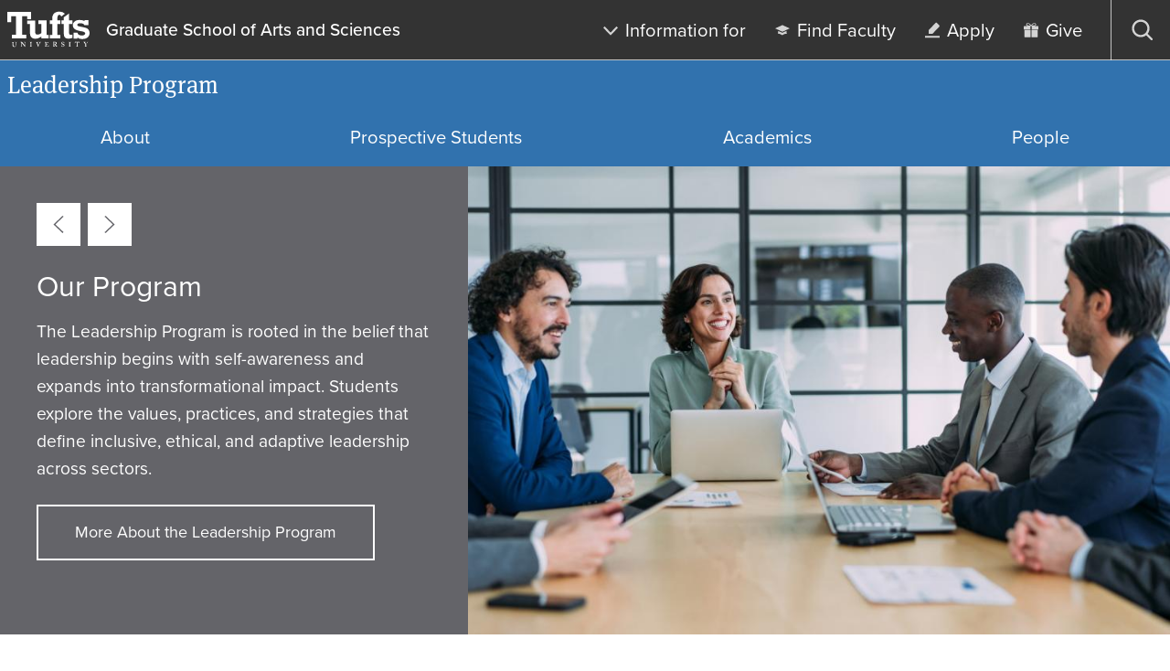

--- FILE ---
content_type: text/html; charset=UTF-8
request_url: https://as.tufts.edu/leadershipprogram
body_size: 6196
content:
<!DOCTYPE html>
<html lang="en" dir="ltr" prefix="content: http://purl.org/rss/1.0/modules/content/  dc: http://purl.org/dc/terms/  foaf: http://xmlns.com/foaf/0.1/  og: http://ogp.me/ns#  rdfs: http://www.w3.org/2000/01/rdf-schema#  schema: http://schema.org/  sioc: http://rdfs.org/sioc/ns#  sioct: http://rdfs.org/sioc/types#  skos: http://www.w3.org/2004/02/skos/core#  xsd: http://www.w3.org/2001/XMLSchema# ">
  <head>
    <meta charset="utf-8" />
<meta name="description" content="Homepage" />
<link rel="canonical" href="https://as.tufts.edu/leadershipprogram/" />
<link rel="shortlink" href="https://as.tufts.edu/leadershipprogram/" />
<meta name="google-site-verification" content="SPM0oNLmTUuCKCosC0NdakCOiWoGVmHLvn0C6VNzfdU" />
<meta name="Generator" content="Drupal 10 (https://www.drupal.org)" />
<meta name="MobileOptimized" content="width" />
<meta name="HandheldFriendly" content="true" />
<meta name="viewport" content="width=device-width, initial-scale=1.0" />
<link rel="icon" href="/leadershipprogram/themes/custom/tuftstheme/favicon.ico" type="image/vnd.microsoft.icon" />
<script src="/leadershipprogram/sites/g/files/lrezom596/files/google_tag/as.tufts.edu_global_acsf/google_tag.script.js?t9ad2b" defer></script>

    <title>Homepage | Leadership Program</title>
    <link rel="stylesheet" media="all" href="/leadershipprogram/sites/g/files/lrezom596/files/css/css_Ww_3z3uHM8b6bRYF4wxAljb68Kee15ouKwPIhHPHSOY.css?delta=0&amp;language=en&amp;theme=tuftstheme&amp;include=eJxNyEEOgCAMBMAPEfqmIhWIBRu2Pfh7b8Y5jvHmttk6qO4w1mzf5FgWRQe61IQHLpMKQ5LH6fAuU6jpXVj_Ax3H9QLv1yJz" />
<link rel="stylesheet" media="all" href="/leadershipprogram/sites/g/files/lrezom596/files/css/css_LDJrKluWL10Tz8RlP0g1lxsi6OoL8htIIT7Ze35ldmk.css?delta=1&amp;language=en&amp;theme=tuftstheme&amp;include=eJxNyEEOgCAMBMAPEfqmIhWIBRu2Pfh7b8Y5jvHmttk6qO4w1mzf5FgWRQe61IQHLpMKQ5LH6fAuU6jpXVj_Ax3H9QLv1yJz" />
<link rel="stylesheet" media="all" href="https://use.typekit.net/xdc5dve.css" />
<link rel="stylesheet" media="all" href="/leadershipprogram/sites/g/files/lrezom596/files/css/css_CUEZd_6oNE-eP-J8WBkOEHI2NCXjd2qRqdSLN7oi1rs.css?delta=3&amp;language=en&amp;theme=tuftstheme&amp;include=eJxNyEEOgCAMBMAPEfqmIhWIBRu2Pfh7b8Y5jvHmttk6qO4w1mzf5FgWRQe61IQHLpMKQ5LH6fAuU6jpXVj_Ax3H9QLv1yJz" />

    
  </head>
  <body class="path-frontpage page-node-type-home-page site-id-596">
        <nav class="skip-links" aria-label="Skip links">
      <a href="#block-mainpagecontent" class="visually-hidden focusable skip-link">
        Skip to main content
      </a>
                    <a href="#search-toggle" class="visually-hidden focusable skip-link">
          Skip to search
        </a>
          </nav>
    <noscript><iframe src="https://www.googletagmanager.com/ns.html?id=GTM-PG25BJJ" height="0" width="0" style="display:none;visibility:hidden"></iframe></noscript>
      <div class="dialog-off-canvas-main-canvas" data-off-canvas-main-canvas>
    
<div  class="layout-container">
    


<header  class="header header--alternate" aria-label="Site header" data-collapsable="alternate">
                





<div  class="header-utility header-utility--alternate">
  <div  class="header-utility__wrap header-utility__wrap--alternate">
    <div  class="header-utility__logo-wrap header-utility__logo-wrap--alternate">
                
                  

<a href="https://www.tufts.edu"  target="_blank" class="header-utility__logo-link">
              
  

  <svg  class="header-utility__logo"

    
          aria-label="Tufts University"
    
    
      >
              <use xlink:href="/leadershipprogram/themes/custom/tuftstheme/dist/icons.4a714d64.svg#tufts-logo-full"></use>
  </svg>
          </a>
                                <div  class="header-utility__school header-utility__school--alternate">
                  
                  

<a href="https://asegrad.tufts.edu"  target="_blank" class="header-utility__school-link">
                                                                Graduate School of Arts and Sciences                                      </a>
            </div>
                    <div  class="header-utility__menus header-utility__menus--alternate">
            <nav aria-label="Utility" id="block-utility" class="block block-menu navigation menu--utility">
  
  
        



<nav  class="secondary-menu secondary-menu--utility secondary-menu--desktop menu" id="secondary-menu-utiltiy" aria-label="Utility menu links">
  



    
                                  
        
<ul  class="secondary-menu__items secondary-menu__items--utility secondary-menu__items--desktop menu-entries menu-entries-0" >
                              

<li  class="secondary-menu__item secondary-menu__item--utility secondary-menu__item--desktop secondary-menu__item--with-sub menu-entry menu-entry-0 menu-entry--with-sub">
                                    <div  class="item__expander-wrapper item__expander-wrapper--utility item__expander-wrapper--desktop item__expander-wrapper--with-sub menu-expander-wrapper">
                                          
                
  

<a href="/leadershipprogram/"  class="item__link item__link--utility item__link--desktop item__link--with-sub menu-link">
      <span  class="item__text item__text--utility item__text--desktop item__text--with-sub menu-text">
      Information for
    </span>
          
  

  <svg  class="item__icon menu-icon"

          aria-hidden="true"
    
    
    
      >
              <use xlink:href="/leadershipprogram/themes/custom/tuftstheme/dist/icons.4a714d64.svg#arrow-down"></use>
  </svg>
      </a>
                    
<button tabindex=0  class="menu-expand large-hidden">
      
  

  <svg  class="menu-expand__icon menu-expand__icon--rotate"

    
          aria-label="Toggle submenu"
    
    
      >
              <use xlink:href="/leadershipprogram/themes/custom/tuftstheme/dist/icons.4a714d64.svg#arrow-down"></use>
  </svg>
  </button>
      </div>
                            
                                                                        
        
<ul  class="secondary-menu__items secondary-menu__items--utility secondary-menu__items--desktop secondary-menu__items--sub secondary-menu__items--sub-1 menu-entries menu-entries-1 menu-subentries" >
                              

<li  class="secondary-menu__item secondary-menu__item--utility secondary-menu__item--desktop secondary-menu__item--sub secondary-menu__item--sub-1 menu-entry menu-entry-1 menu-entry--sub">
                                          
                
  

<a href="https://students.tufts.edu/"  class="item__link item__link--utility item__link--desktop item__link--sub item__link--sub-1 menu-link">
      <span  class="item__text item__text--utility item__text--desktop item__text--sub item__text--sub-1 menu-text">
      Current Students
    </span>
      </a>
              </li>
                            

<li  class="secondary-menu__item secondary-menu__item--utility secondary-menu__item--desktop secondary-menu__item--sub secondary-menu__item--sub-1 menu-entry menu-entry-1 menu-entry--sub">
                                          
                
  

<a href="https://admissions.tufts.edu/"  class="item__link item__link--utility item__link--desktop item__link--sub item__link--sub-1 menu-link">
      <span  class="item__text item__text--utility item__text--desktop item__text--sub item__text--sub-1 menu-text">
      Prospective Undergraduate Students
    </span>
      </a>
              </li>
                            

<li  class="secondary-menu__item secondary-menu__item--utility secondary-menu__item--desktop secondary-menu__item--sub secondary-menu__item--sub-1 menu-entry menu-entry-1 menu-entry--sub">
                                          
                
  

<a href="https://asegrad.tufts.edu/"  class="item__link item__link--utility item__link--desktop item__link--sub item__link--sub-1 menu-link">
      <span  class="item__text item__text--utility item__text--desktop item__text--sub item__text--sub-1 menu-text">
      Prospective Graduate Students
    </span>
      </a>
              </li>
                            

<li  class="secondary-menu__item secondary-menu__item--utility secondary-menu__item--desktop secondary-menu__item--sub secondary-menu__item--sub-1 menu-entry menu-entry-1 menu-entry--sub">
                                          
                
  

<a href="https://asefaculty.tufts.edu/"  class="item__link item__link--utility item__link--desktop item__link--sub item__link--sub-1 menu-link">
      <span  class="item__text item__text--utility item__text--desktop item__text--sub item__text--sub-1 menu-text">
      Faculty
    </span>
      </a>
              </li>
                            

<li  class="secondary-menu__item secondary-menu__item--utility secondary-menu__item--desktop secondary-menu__item--sub secondary-menu__item--sub-1 menu-entry menu-entry-1 menu-entry--sub">
                                          
                
  

<a href="https://as.tufts.edu/resources-staff"  class="item__link item__link--utility item__link--desktop item__link--sub item__link--sub-1 menu-link">
      <span  class="item__text item__text--utility item__text--desktop item__text--sub item__text--sub-1 menu-text">
      Staff
    </span>
      </a>
              </li>
                            

<li  class="secondary-menu__item secondary-menu__item--utility secondary-menu__item--desktop secondary-menu__item--sub secondary-menu__item--sub-1 menu-entry menu-entry-1 menu-entry--sub">
                                          
                
  

<a href="https://alumniandfriends.tufts.edu/"  class="item__link item__link--utility item__link--desktop item__link--sub item__link--sub-1 menu-link">
      <span  class="item__text item__text--utility item__text--desktop item__text--sub item__text--sub-1 menu-text">
      Alumni
    </span>
      </a>
              </li>
              </ul>
  
      </li>
                  

<li  class="secondary-menu__item secondary-menu__item--utility secondary-menu__item--desktop menu-entry menu-entry-0">
                                          
                
  

<a href="/leadershipprogram/people/faculty"  class="item__link item__link--utility item__link--desktop menu-link">
      <span  class="item__text item__text--utility item__text--desktop menu-text">
      Find Faculty
    </span>
          
  

  <svg  class="item__icon menu-icon"

          aria-hidden="true"
    
    
    
      >
              <use xlink:href="/leadershipprogram/themes/custom/tuftstheme/dist/icons.4a714d64.svg#grad-hat"></use>
  </svg>
      </a>
              </li>
                  

<li  class="secondary-menu__item secondary-menu__item--utility secondary-menu__item--desktop menu-entry menu-entry-0">
                                          
                
  

<a href="https://asegrad.tufts.edu/applying"  class="item__link item__link--utility item__link--desktop menu-link">
      <span  class="item__text item__text--utility item__text--desktop menu-text">
      Apply
    </span>
          
  

  <svg  class="item__icon menu-icon"

          aria-hidden="true"
    
    
    
      >
              <use xlink:href="/leadershipprogram/themes/custom/tuftstheme/dist/icons.4a714d64.svg#edit"></use>
  </svg>
      </a>
              </li>
                  

<li  class="secondary-menu__item secondary-menu__item--utility secondary-menu__item--desktop menu-entry menu-entry-0">
                                          
                
  

<a href="https://give.tufts.edu/campaigns/21813/donations/new?designation=GraduateSchoolofArtsandSciences"  class="item__link item__link--utility item__link--desktop menu-link">
      <span  class="item__text item__text--utility item__text--desktop menu-text">
      Give
    </span>
          
  

  <svg  class="item__icon menu-icon"

          aria-hidden="true"
    
    
    
      >
              <use xlink:href="/leadershipprogram/themes/custom/tuftstheme/dist/icons.4a714d64.svg#gift"></use>
  </svg>
      </a>
              </li>
              </ul>
  
</nav>

  </nav>

  <button  class="search-toggle search-block-form google-cse" id="search-toggle">
  <span  class="search-toggle__open">
    
  

  <svg  class="search-toggle__icon search-toggle__icon--search"

          aria-hidden="true"
    
    
    
      >
              <use xlink:href="/leadershipprogram/themes/custom/tuftstheme/dist/icons.4a714d64.svg#search"></use>
  </svg>
    <span  class="search-toggle__text">
      Open search
    </span>
  </span>
        <div>
        
                
      </div>
      <span  class="search-toggle__close">
    
  

  <svg  class="search-toggle__icon search-toggle__icon--close"

          aria-hidden="true"
    
    
    
      >
              <use xlink:href="/leadershipprogram/themes/custom/tuftstheme/dist/icons.4a714d64.svg#close"></use>
  </svg>
    <span  class="search-toggle__text">
      Close search
    </span>
  </span>
</button>
  
<div  class="search-dialog" id="search-dialog" aria-modal='true'>
  <div  class="search-dialog__header">
    <button  class="search-dialog__close">
      
  

  <svg  class="search-dialog__icon search-dialog__icon--close"

    
          aria-label="Close search dialog"
    
    
      >
              <use xlink:href="/leadershipprogram/themes/custom/tuftstheme/dist/icons.4a714d64.svg#close"></use>
  </svg>
      </span>
    </button>
  </div>
  <div  class="search-dialog__main">
          




<form  class="search-form" name="search-form" id="search-form" role="search" method="get" action="/leadershipprogram/search/content">
  <input  class="search-form__input" type="text" name="keys" size="15" maxlength="128" form="search-form" id="search-form-input" placeholder="Search" aria-autocomplete="both" aria-haspopup="false" aria-label="Search" autocapitalize="off" autocomplete="off" autocorrect="off" spellcheck="off" title="Search">
  


<button  class="search-form__button" type="submit" form="search-form">
          
  

  <svg  class="search-form__button-icon search-form__button-icon--search"

    
          aria-label="Submit search"
    
    
      >
              <use xlink:href="/leadershipprogram/themes/custom/tuftstheme/dist/icons.4a714d64.svg#search"></use>
  </svg>
    </button>
</form>
      </div>
</div>

    
<button  class="menu-toggle menu-toggle--utility menu-toggle--alternate" id="menu-toggle">
  <span  class="menu-toggle__open menu-toggle__open--utility menu-toggle__open--alternate">
    
  

  <svg  class="menu-toggle__icon menu-toggle__icon--open"

          aria-hidden="true"
    
    
    
      >
              <use xlink:href="/leadershipprogram/themes/custom/tuftstheme/dist/icons.4a714d64.svg#menu"></use>
  </svg>
    <span  class="menu-toggle__text menu-toggle__text--utility menu-toggle__text--alternate">
      Open menu
    </span>
  </span>
  <span  class="menu-toggle__close menu-toggle__close--utility menu-toggle__close--alternate">
    
  

  <svg  class="menu-toggle__icon menu-toggle__icon--close"

          aria-hidden="true"
    
    
    
      >
              <use xlink:href="/leadershipprogram/themes/custom/tuftstheme/dist/icons.4a714d64.svg#close"></use>
  </svg>
    <span  class="menu-toggle__text menu-toggle__text--utility menu-toggle__text--alternate">
      Close menu
    </span>
  </span>
</button>
        </div>
    </div>
  </div>
</div>

                <div  class="header__department header__department--alternate">
                
  

<a href="https://leadershipprogram.it.tufts.edu/"  class="header__logo-link header__logo-link--alternate">
      <span  class="header__text header__text--alternate">
      Leadership Program
    </span>
      </a>
          </div>
    </header>

  <div id='header__menus'  class="header__menus header__menus--alternate">
                  


<nav  class="primary-menu menu" id="primary-menu" aria-label="Primary site navigation">
  



    
                                            
        
<ul  class="primary-menu__items menu-entries menu-entries-0" >
                                

<li  class="primary-menu__item primary-menu__item--with-sub menu-entry menu-entry-0 menu-entry--with-sub">
                                    <div  class="item__expander-wrapper item__expander-wrapper--with-sub menu-expander-wrapper">
                                          
                
  

<a href="/leadershipprogram/about"  class="item__link item__link--with-sub menu-link">
      <span  class="item__text item__text--with-sub menu-text">
      About
    </span>
      </a>
                    
<button tabindex=0  class="menu-expand large-hidden">
      
  

  <svg  class="menu-expand__icon menu-expand__icon--expand"

    
          aria-label="Expand submenu"
    
    
      >
              <use xlink:href="/leadershipprogram/themes/custom/tuftstheme/dist/icons.4a714d64.svg#plus"></use>
  </svg>
    
  

  <svg  class="menu-expand__icon menu-expand__icon--collapse"

    
          aria-label="Collapse submenu"
    
    
      >
              <use xlink:href="/leadershipprogram/themes/custom/tuftstheme/dist/icons.4a714d64.svg#minus"></use>
  </svg>
  </button>
      </div>
                            
                                                                                  
        
<ul  class="primary-menu__items primary-menu__items--sub primary-menu__items--sub-1 menu-entries menu-entries-1 menu-subentries" >
                                

<li  class="primary-menu__item primary-menu__item--sub primary-menu__item--sub-1 menu-entry menu-entry-1 menu-entry--sub">
                                          
                
  

<a href="/leadershipprogram/about/contact-us"  class="item__link item__link--sub item__link--sub-1 menu-link">
      <span  class="item__text item__text--sub item__text--sub-1 menu-text">
      Contact Us
    </span>
      </a>
              </li>
              </ul>
  
      </li>
                              

<li  class="primary-menu__item primary-menu__item--with-sub menu-entry menu-entry-0 menu-entry--with-sub">
                                    <div  class="item__expander-wrapper item__expander-wrapper--with-sub menu-expander-wrapper">
                                          
                
  

<a href="/leadershipprogram/prospective-students"  class="item__link item__link--with-sub menu-link">
      <span  class="item__text item__text--with-sub menu-text">
      Prospective Students
    </span>
      </a>
                    
<button tabindex=0  class="menu-expand large-hidden">
      
  

  <svg  class="menu-expand__icon menu-expand__icon--expand"

    
          aria-label="Expand submenu"
    
    
      >
              <use xlink:href="/leadershipprogram/themes/custom/tuftstheme/dist/icons.4a714d64.svg#plus"></use>
  </svg>
    
  

  <svg  class="menu-expand__icon menu-expand__icon--collapse"

    
          aria-label="Collapse submenu"
    
    
      >
              <use xlink:href="/leadershipprogram/themes/custom/tuftstheme/dist/icons.4a714d64.svg#minus"></use>
  </svg>
  </button>
      </div>
                            
                                                                                  
        
<ul  class="primary-menu__items primary-menu__items--sub primary-menu__items--sub-1 menu-entries menu-entries-1 menu-subentries" >
                                

<li  class="primary-menu__item primary-menu__item--sub primary-menu__item--sub-1 menu-entry menu-entry-1 menu-entry--sub">
                                          
                
  

<a href="/leadershipprogram/prospective-students/faqs-prospective-students"  class="item__link item__link--sub item__link--sub-1 menu-link">
      <span  class="item__text item__text--sub item__text--sub-1 menu-text">
      FAQs for Prospective Students
    </span>
      </a>
              </li>
                              

<li  class="primary-menu__item primary-menu__item--sub primary-menu__item--sub-1 menu-entry menu-entry-1 menu-entry--sub">
                                          
                
  

<a href="/leadershipprogram/prospective-students/admissions"  class="item__link item__link--sub item__link--sub-1 menu-link">
      <span  class="item__text item__text--sub item__text--sub-1 menu-text">
      Admissions
    </span>
      </a>
              </li>
              </ul>
  
      </li>
                              

<li  class="primary-menu__item primary-menu__item--with-sub menu-entry menu-entry-0 menu-entry--with-sub">
                                    <div  class="item__expander-wrapper item__expander-wrapper--with-sub menu-expander-wrapper">
                                          
                
  

<a href="/leadershipprogram/academics"  class="item__link item__link--with-sub menu-link">
      <span  class="item__text item__text--with-sub menu-text">
      Academics
    </span>
      </a>
                    
<button tabindex=0  class="menu-expand large-hidden">
      
  

  <svg  class="menu-expand__icon menu-expand__icon--expand"

    
          aria-label="Expand submenu"
    
    
      >
              <use xlink:href="/leadershipprogram/themes/custom/tuftstheme/dist/icons.4a714d64.svg#plus"></use>
  </svg>
    
  

  <svg  class="menu-expand__icon menu-expand__icon--collapse"

    
          aria-label="Collapse submenu"
    
    
      >
              <use xlink:href="/leadershipprogram/themes/custom/tuftstheme/dist/icons.4a714d64.svg#minus"></use>
  </svg>
  </button>
      </div>
                            
                                                                                  
        
<ul  class="primary-menu__items primary-menu__items--sub primary-menu__items--sub-1 menu-entries menu-entries-1 menu-subentries" >
                                

<li  class="primary-menu__item primary-menu__item--sub primary-menu__item--sub-1 menu-entry menu-entry-1 menu-entry--sub">
                                          
                
  

<a href="/leadershipprogram/academics/masters-program"  class="item__link item__link--sub item__link--sub-1 menu-link">
      <span  class="item__text item__text--sub item__text--sub-1 menu-text">
      Master&#039;s Program
    </span>
      </a>
              </li>
                              

<li  class="primary-menu__item primary-menu__item--sub primary-menu__item--sub-1 menu-entry menu-entry-1 menu-entry--sub">
                                          
                
  

<a href="/leadershipprogram/academics/certificate-program"  class="item__link item__link--sub item__link--sub-1 menu-link">
      <span  class="item__text item__text--sub item__text--sub-1 menu-text">
      Certificate Program
    </span>
      </a>
              </li>
                              

<li  class="primary-menu__item primary-menu__item--sub primary-menu__item--sub-1 menu-entry menu-entry-1 menu-entry--sub">
                                          
                
  

<a href="/leadershipprogram/academics/courses"  class="item__link item__link--sub item__link--sub-1 menu-link">
      <span  class="item__text item__text--sub item__text--sub-1 menu-text">
      Courses
    </span>
      </a>
              </li>
              </ul>
  
      </li>
                              

<li  class="primary-menu__item primary-menu__item--with-sub menu-entry menu-entry-0 menu-entry--with-sub">
                                    <div  class="item__expander-wrapper item__expander-wrapper--with-sub menu-expander-wrapper">
                                          
                
  

<a href="/leadershipprogram/people"  class="item__link item__link--with-sub menu-link">
      <span  class="item__text item__text--with-sub menu-text">
      People
    </span>
      </a>
                    
<button tabindex=0  class="menu-expand large-hidden">
      
  

  <svg  class="menu-expand__icon menu-expand__icon--expand"

    
          aria-label="Expand submenu"
    
    
      >
              <use xlink:href="/leadershipprogram/themes/custom/tuftstheme/dist/icons.4a714d64.svg#plus"></use>
  </svg>
    
  

  <svg  class="menu-expand__icon menu-expand__icon--collapse"

    
          aria-label="Collapse submenu"
    
    
      >
              <use xlink:href="/leadershipprogram/themes/custom/tuftstheme/dist/icons.4a714d64.svg#minus"></use>
  </svg>
  </button>
      </div>
                            
                                                                                  
        
<ul  class="primary-menu__items primary-menu__items--sub primary-menu__items--sub-1 menu-entries menu-entries-1 menu-subentries" >
                                

<li  class="primary-menu__item primary-menu__item--sub primary-menu__item--sub-1 menu-entry menu-entry-1 menu-entry--sub">
                                          
                
  

<a href="/leadershipprogram/people/faculty"  class="item__link item__link--sub item__link--sub-1 menu-link">
      <span  class="item__text item__text--sub item__text--sub-1 menu-text">
      Faculty
    </span>
      </a>
              </li>
                              

<li  class="primary-menu__item primary-menu__item--sub primary-menu__item--sub-1 menu-entry menu-entry-1 menu-entry--sub">
                                          
                
  

<a href="/leadershipprogram/people/steering-committee"  class="item__link item__link--sub item__link--sub-1 menu-link">
      <span  class="item__text item__text--sub item__text--sub-1 menu-text">
      Steering Committee
    </span>
      </a>
              </li>
                              

<li  class="primary-menu__item primary-menu__item--sub primary-menu__item--sub-1 menu-entry menu-entry-1 menu-entry--sub">
                                          
                
  

<a href="/leadershipprogram/people/advisory-board"  class="item__link item__link--sub item__link--sub-1 menu-link">
      <span  class="item__text item__text--sub item__text--sub-1 menu-text">
      Advisory Board
    </span>
      </a>
              </li>
              </ul>
  
      </li>
              </ul>
  
</nav>








<nav  class="secondary-menu secondary-menu--mobile large-hidden menu" id="secondary-menu" aria-label="">
  



    
                                  
        
<ul  class="secondary-menu__items secondary-menu__items--mobile menu-entries menu-entries-0" >
                              

<li  class="secondary-menu__item secondary-menu__item--mobile secondary-menu__item--with-sub menu-entry menu-entry-0 menu-entry--with-sub">
                                    <div  class="item__expander-wrapper item__expander-wrapper--mobile item__expander-wrapper--with-sub menu-expander-wrapper">
                                          
                
  

<a href="/leadershipprogram/"  class="item__link item__link--mobile item__link--with-sub menu-link">
      <span  class="item__text item__text--mobile item__text--with-sub menu-text">
      Information for
    </span>
          
  

  <svg  class="item__icon menu-icon"

          aria-hidden="true"
    
    
    
      >
              <use xlink:href="/leadershipprogram/themes/custom/tuftstheme/dist/icons.4a714d64.svg#arrow-down"></use>
  </svg>
      </a>
                    
<button tabindex=0  class="menu-expand large-hidden">
      
  

  <svg  class="menu-expand__icon menu-expand__icon--rotate"

    
          aria-label="Toggle submenu"
    
    
      >
              <use xlink:href="/leadershipprogram/themes/custom/tuftstheme/dist/icons.4a714d64.svg#arrow-down"></use>
  </svg>
  </button>
      </div>
                            
                                                                        
        
<ul  class="secondary-menu__items secondary-menu__items--mobile secondary-menu__items--sub secondary-menu__items--sub-1 menu-entries menu-entries-1 menu-subentries" >
                              

<li  class="secondary-menu__item secondary-menu__item--mobile secondary-menu__item--sub secondary-menu__item--sub-1 menu-entry menu-entry-1 menu-entry--sub">
                                          
                
  

<a href="https://students.tufts.edu/"  class="item__link item__link--mobile item__link--sub item__link--sub-1 menu-link">
      <span  class="item__text item__text--mobile item__text--sub item__text--sub-1 menu-text">
      Current Students
    </span>
      </a>
              </li>
                            

<li  class="secondary-menu__item secondary-menu__item--mobile secondary-menu__item--sub secondary-menu__item--sub-1 menu-entry menu-entry-1 menu-entry--sub">
                                          
                
  

<a href="https://admissions.tufts.edu/"  class="item__link item__link--mobile item__link--sub item__link--sub-1 menu-link">
      <span  class="item__text item__text--mobile item__text--sub item__text--sub-1 menu-text">
      Prospective Undergraduate Students
    </span>
      </a>
              </li>
                            

<li  class="secondary-menu__item secondary-menu__item--mobile secondary-menu__item--sub secondary-menu__item--sub-1 menu-entry menu-entry-1 menu-entry--sub">
                                          
                
  

<a href="https://asegrad.tufts.edu/"  class="item__link item__link--mobile item__link--sub item__link--sub-1 menu-link">
      <span  class="item__text item__text--mobile item__text--sub item__text--sub-1 menu-text">
      Prospective Graduate Students
    </span>
      </a>
              </li>
                            

<li  class="secondary-menu__item secondary-menu__item--mobile secondary-menu__item--sub secondary-menu__item--sub-1 menu-entry menu-entry-1 menu-entry--sub">
                                          
                
  

<a href="https://asefaculty.tufts.edu/"  class="item__link item__link--mobile item__link--sub item__link--sub-1 menu-link">
      <span  class="item__text item__text--mobile item__text--sub item__text--sub-1 menu-text">
      Faculty
    </span>
      </a>
              </li>
                            

<li  class="secondary-menu__item secondary-menu__item--mobile secondary-menu__item--sub secondary-menu__item--sub-1 menu-entry menu-entry-1 menu-entry--sub">
                                          
                
  

<a href="https://as.tufts.edu/resources-staff"  class="item__link item__link--mobile item__link--sub item__link--sub-1 menu-link">
      <span  class="item__text item__text--mobile item__text--sub item__text--sub-1 menu-text">
      Staff
    </span>
      </a>
              </li>
                            

<li  class="secondary-menu__item secondary-menu__item--mobile secondary-menu__item--sub secondary-menu__item--sub-1 menu-entry menu-entry-1 menu-entry--sub">
                                          
                
  

<a href="https://alumniandfriends.tufts.edu/"  class="item__link item__link--mobile item__link--sub item__link--sub-1 menu-link">
      <span  class="item__text item__text--mobile item__text--sub item__text--sub-1 menu-text">
      Alumni
    </span>
      </a>
              </li>
              </ul>
  
      </li>
                  

<li  class="secondary-menu__item secondary-menu__item--mobile menu-entry menu-entry-0">
                                          
                
  

<a href="/leadershipprogram/people/faculty"  class="item__link item__link--mobile menu-link">
      <span  class="item__text item__text--mobile menu-text">
      Find Faculty
    </span>
          
  

  <svg  class="item__icon menu-icon"

          aria-hidden="true"
    
    
    
      >
              <use xlink:href="/leadershipprogram/themes/custom/tuftstheme/dist/icons.4a714d64.svg#grad-hat"></use>
  </svg>
      </a>
              </li>
                  

<li  class="secondary-menu__item secondary-menu__item--mobile menu-entry menu-entry-0">
                                          
                
  

<a href="https://asegrad.tufts.edu/applying"  class="item__link item__link--mobile menu-link">
      <span  class="item__text item__text--mobile menu-text">
      Apply
    </span>
          
  

  <svg  class="item__icon menu-icon"

          aria-hidden="true"
    
    
    
      >
              <use xlink:href="/leadershipprogram/themes/custom/tuftstheme/dist/icons.4a714d64.svg#edit"></use>
  </svg>
      </a>
              </li>
                  

<li  class="secondary-menu__item secondary-menu__item--mobile menu-entry menu-entry-0">
                                          
                
  

<a href="https://give.tufts.edu/campaigns/21813/donations/new?designation=GraduateSchoolofArtsandSciences"  class="item__link item__link--mobile menu-link">
      <span  class="item__text item__text--mobile menu-text">
      Give
    </span>
          
  

  <svg  class="item__icon menu-icon"

          aria-hidden="true"
    
    
    
      >
              <use xlink:href="/leadershipprogram/themes/custom/tuftstheme/dist/icons.4a714d64.svg#gift"></use>
  </svg>
      </a>
              </li>
              </ul>
  
</nav>



      </div>
        
    <div  class="content-region">
    <div data-drupal-messages-fallback class="hidden"></div><div id="block-mainpagecontent">
      





<main  class="main" id="main-content" aria-label="Page content">
  
  <div  class="main__title" id="content-title">
      </div>
  
          <div  class="main__content main__content--home-page">
        

<h1 
 aria-hidden="true"
 aria-hidden="true" class="heading visually-hidden">
      Home page
  </h1>
    



<div  class="carousel component">
  

<h2 
 aria-hidden="true"
 aria-hidden="true" class="heading visually-hidden">
      Carousel
  </h2>
  <div  class="carousel__wrapper component">
          






<article  class="carousel-card__item" aria-labelledby="carousel-item-title-id-8479">
  <section  class="carousel-card__caption">
        

<h3 

 class="carousel-card__heading">
        
                  

<a href="/leadershipprogram/about"  id="carousel-item-title-id-8479" class="carousel-card__link">
      <span  class="carousel-card__text">
        Our Program

    </span>
      </a>
  </h3>

     
<div  class="carousel-card__description">
            The Leadership Program is rooted in the belief that leadership begins with self-awareness and expands into transformational impact. Students explore the values, practices, and strategies that define inclusive, ethical, and adaptive leadership across sectors. 

  </div>

          





<a  class="button button--alt-invert" href="/leadershipprogram/about">
        More About the Leadership Program

  </a>
      </section>

      <div  class="carousel-card__image-wrapper">
              <a  href="/leadershipprogram/about" >
                  
      <img loading="lazy" src="/leadershipprogram/sites/g/files/lrezom596/files/styles/large/public/2025-12/professionals-working-together-at-a-desk-2148703154-1920x1280.jpg?itok=g2QTUyuP" width="888" height="592" alt="Professionals working together at a desk" typeof="foaf:Image" />






                </a>
          </div>
  </article>

  






<article  class="carousel-card__item" aria-labelledby="carousel-item-title-id-2563">
  <section  class="carousel-card__caption">
        

<h3 

 class="carousel-card__heading">
        
                  

<a href="/leadershipprogram/people"  id="carousel-item-title-id-2563" class="carousel-card__link">
      <span  class="carousel-card__text">
        People

    </span>
      </a>
  </h3>

     
<div  class="carousel-card__description">
            See faculty, advisory board and others who are involved in the Leadership Program.

  </div>

          





<a  class="button button--alt-invert" href="/leadershipprogram/people">
        Read More

  </a>
      </section>

      <div  class="carousel-card__image-wrapper">
              <a  href="/leadershipprogram/people" >
                  
      <img loading="lazy" src="/leadershipprogram/sites/g/files/lrezom596/files/styles/large/public/2023-04/gen-students-sitting-on-tufts-quad-1920x1280.jpeg?itok=h6_tcfqC" width="888" height="592" alt="Students sitting on Tufts quad" typeof="foaf:Image" />






                </a>
          </div>
  </article>


    </div>
  <div  class="carousel__nav">
    


<button  class="carousel__prev" aria-label="Previous card">
          
  

  <svg  class="icon"

          aria-hidden="true"
    
    
    
      >
              <use xlink:href="/leadershipprogram/themes/custom/tuftstheme/dist/icons.4a714d64.svg#arrow-left"></use>
  </svg>
      </button>

    


<button  class="carousel__next" aria-label="Next card">
          
  

  <svg  class="icon"

          aria-hidden="true"
    
    
    
      >
              <use xlink:href="/leadershipprogram/themes/custom/tuftstheme/dist/icons.4a714d64.svg#arrow"></use>
  </svg>
      </button>
  </div>
</div>

  

<div  class="text stack-tl component" id=paragraph-931>
      

    

<div  class="component-title__wrapper">
  
            

<h2 

 class="component-title">
        Explore the Leadership Program

  </h2>
        
</div>
  
  
  </div>

  
                
  <div  class="button-group stack-l component">
          





<a  class="button button--link" href="/leadershipprogram/academics/masters-program">
      MA in Leadership
  </a>
          





<a  class="button button--link" href="/leadershipprogram/academics/certificate-program">
      Certificate in Diversity, Equity, Inclusion, and Justice Leadership
  </a>
      </div>

  


  <section  class="grid__wrapper grid__wrapper--feature-triptych stack-l component"
           data-slidestoshow="0">

      

    

<div  class="component-title__wrapper">
  
            

<h2 

 class="component-title">
        Interested in the Leadership Program at Tufts?

  </h2>
        
</div>
  
  
    
    <div  class="grid grid--feature-triptych">
                          


<article  class="news-card__item grid__item" aria-labelledby="news-card-title-id-5510">
  
      <a
      href="https://gradase.admissions.tufts.edu/apply"
       class="news-card__link news-card__link--image"
    >
        <div  class="news-card__image-wrapper">
            
      <img loading="lazy" src="/leadershipprogram/sites/g/files/lrezom596/files/styles/large/public/2021-10/tufts-sign-in-front-of-tree.jpg?itok=-lIsCplA" width="640" height="425" alt="Tufts sign in front of a tree" typeof="foaf:Image" />






      </div>
        </a>
    
  <section  class="news-card__caption">
    

<h3 

 class="news-card__heading">
        
                                 

<a href="https://gradase.admissions.tufts.edu/apply"  id="news-card-title-id-5510" class="news-card__link news-card__link--heading">
      <span  class="news-card__text news-card__text--heading">
      Apply Now
    </span>
      </a>
  </h3>
     
<div  class="news-card__description">
          <p>Apply to study at Tufts</p>

  </div>
                </section>
</article>

                              


<article  class="news-card__item grid__item" aria-labelledby="news-card-title-id-1256">
  
      <a
      href="https://gradase.admissions.tufts.edu/register/inquiryform"
       class="news-card__link news-card__link--image"
    >
        <div  class="news-card__image-wrapper">
            
      <img loading="lazy" src="/leadershipprogram/sites/g/files/lrezom596/files/styles/large/public/2025-12/student-looking-at-computer-1221479375-1920x1280.jpg?itok=k8TD2bMS" width="888" height="592" alt="Student looking at a computer and working on an assignment" typeof="foaf:Image" />






      </div>
        </a>
    
  <section  class="news-card__caption">
    

<h3 

 class="news-card__heading">
        
                                 

<a href="https://gradase.admissions.tufts.edu/register/inquiryform"  id="news-card-title-id-1256" class="news-card__link news-card__link--heading">
      <span  class="news-card__text news-card__text--heading">
      Request Information
    </span>
      </a>
  </h3>
     
<div  class="news-card__description">
          <p>Learn more about programs</p>

  </div>
                </section>
</article>

                              


<article  class="news-card__item grid__item" aria-labelledby="news-card-title-id-2982">
  
      <a
      href="/leadershipprogram/about/contact-us"
       class="news-card__link news-card__link--image"
    >
        <div  class="news-card__image-wrapper">
            
      <img loading="lazy" src="/leadershipprogram/sites/g/files/lrezom596/files/styles/large/public/2021-10/ballou-hall-front-view.jpg?itok=nju1kmGR" width="888" height="592" alt="Ballou Hall viewed from the front" typeof="foaf:Image" />






      </div>
        </a>
    
  <section  class="news-card__caption">
    

<h3 

 class="news-card__heading">
        
                                 

<a href="/leadershipprogram/about/contact-us"  id="news-card-title-id-2982" class="news-card__link news-card__link--heading">
      <span  class="news-card__text news-card__text--heading">
      Contact Us
    </span>
      </a>
  </h3>
     
<div  class="news-card__description">
          <p>Contact the Leadership Program</p>
  </div>
                </section>
</article>

              </div>
      
  
  </section>

  



  <section  class="grid__wrapper grid__wrapper--event-card stack-l component" style="background-image: linear-gradient(rgba(20,20,20, .5), rgba(20,20,20, .5)), url(/leadershipprogram/sites/g/files/lrezom596/files/2021-10/dil-why-tufts.jpg);">

      

    

<div  class="component-title__wrapper">
  
            

<h2 

 class="component-title">
        Events &amp; Calendar

  </h2>
        
</div>
  
  
    
    <div  class="grid grid--event-card">
           


      </div>
      
                
  <div  class="button-group">
          





<a  class="button button--link" href="https://students.tufts.edu/graduate/graduate-student-events">
      Graduate Student Events
  </a>
          





<a  class="button button--link" href="https://students.tufts.edu/registrar/what-we-assist/course-registration-and-scheduling/academic-calendars">
      Academic Calendars
  </a>
      </div>
  </section>


    </div>
      </main>

  </div>

  </div>

    

<footer  class="footer">
  <div  class="footer__wrap">
    <div  class="footer__main">
      <div  class="footer__logo__wrap">
                                  


<a href="https://www.tufts.edu"  class="footer__logo">
                
  

  <svg  class="footer__icon"

    
          aria-label="Tufts University"
    
    
      >
              <use xlink:href="/leadershipprogram/themes/custom/tuftstheme/dist/icons.4a714d64.svg#tufts-logo-full"></use>
  </svg>
            </a>
        
                </div>
      <div  class="footer__column footer__column--left">
                <div>
    
<nav aria-labelledby="block-footer-menu">
      
  <span id="block-footer-menu" >
    

<h2 

 id="block-footer" class="menu-heading">
      Our Programs
  </h2>
  </span>
  

        



    
                                  
        
<ul  class="footer__menu" >
                      

<li  class="footer__menu__item">
                                          
                
  

<a href="/leadershipprogram/academics/masters-program"  class="footer__menu__link">
      <span  class="text">
      MA in Leadership
    </span>
      </a>
              </li>
                    

<li  class="footer__menu__item">
                                          
                
  

<a href="/leadershipprogram/academics/certificate-program"  class="footer__menu__link">
      <span  class="text">
      Certificate in Diversity, Equity, Inclusion, and Justice Leadership
    </span>
      </a>
              </li>
              </ul>
  
  </nav>

  </div>

          </div>
      <div  class="footer__column footer__column--middle">
                <div>
    
<nav aria-labelledby="block-footermoreinformation-menu">
      
  <span id="block-footermoreinformation-menu" >
    

<h2 

 id="block-footermoreinformation" class="menu-heading">
      More Information
  </h2>
  </span>
  

        



    
                                  
        
<ul  class="footer__menu" >
                      

<li  class="footer__menu__item">
                                                        
                
                  

<a href="https://gradase.admissions.tufts.edu/apply"  aria-label="Apply to graduate programs" class="footer__menu__link">
      <span  class="text">
      Apply
    </span>
      </a>
              </li>
                    

<li  class="footer__menu__item">
                                                        
                
                  

<a href="https://gradase.admissions.tufts.edu/register/inquiryform"  aria-label="Request graduate program information" class="footer__menu__link">
      <span  class="text">
      Request Info
    </span>
      </a>
              </li>
                    

<li  class="footer__menu__item">
                                                        
                
                  

<a href="https://asegrad.tufts.edu/graduate-admissions/plan-visit"  aria-label="Plan a graduate experience" class="footer__menu__link">
      <span  class="text">
      Visit
    </span>
      </a>
              </li>
              </ul>
  
  </nav>

  </div>

          </div>
      <div  class="footer__column footer__column--right">
                <div>
    <div id="block-clickstream">
  
    
        <script src="https://jumbobeacon.tufts.edu/jumbobeacon.min.js"></script>

  </div>
<div id="block-footercontactus">
  
      <h2>Contact Us</h2>
    
        <p>Leadership&nbsp;Program<br>Ballou Hall&nbsp;<br>Tufts University&nbsp;<br>1 The Green&nbsp;<br>Medford, MA 02155&nbsp;<br>Office: 617-627-3106&nbsp;<br><a href="mailto:leadership.gradprogram@tufts.edu">Email Program</a></p>

  </div>

  </div>

          </div>
    </div>
    <div  class="footer__bottom">
          
    
<ul  class="social-menu" >
            </ul>
      <div  class="footer__copyright">
        &copy; Tufts University 2026
      </div>
      <div  class="footer__legal">
          


<a href="http://oeo.tufts.edu/non-discrimination-statement"  class="footer__link">
      <span  class="footer__text">
      Non-Discrimination Statement
    </span>
      </a>
          


<a href="https://www.tufts.edu/about/privacy"  class="footer__link">
      <span  class="footer__text">
      Privacy
    </span>
      </a>
      </div>
      <div  class="footer__mobile-site">
          


<a href="https://m.tufts.edu"  class="footer__link">
      <span  class="footer__text">
      Tufts Mobile
    </span>
      </a>
      </div>
    </div>
  </div>
</footer>
</div>

  </div>

    
    <script type="application/json" data-drupal-selector="drupal-settings-json">{"path":{"baseUrl":"\/","pathPrefix":"","currentPath":"node\/11","currentPathIsAdmin":false,"isFront":true,"currentLanguage":"en"},"pluralDelimiter":"\u0003","suppressDeprecationErrors":true,"user":{"uid":0,"permissionsHash":"7b62ba01273ab2e5d6bb79272ab61a60736480cdce12eee7f37346278a8a228f"}}</script>
<script src="/leadershipprogram/sites/g/files/lrezom596/files/js/js_Qu1NbZyoLOCequdkFyh2BF81vJyAO3FRrBXL4Pi0lEU.js?scope=footer&amp;delta=0&amp;language=en&amp;theme=tuftstheme&amp;include=eJwrKU0rKS7JSM1N1U9OLMovLU7N0SlBiKXn5CcloogUFxRllqQCAG-vFic"></script>
<script src="/leadershipprogram/themes/custom/tuftstheme/dist/js/03-organisms/carousel/carousel.js?t9ad2b" defer></script>
<script src="/leadershipprogram/sites/g/files/lrezom596/files/js/js_4ZlSWxoQGKq33XTvUSM-451V0aMoVCIzVDPvKWP3Xco.js?scope=footer&amp;delta=2&amp;language=en&amp;theme=tuftstheme&amp;include=eJwrKU0rKS7JSM1N1U9OLMovLU7N0SlBiKXn5CcloogUFxRllqQCAG-vFic"></script>
<script src="/leadershipprogram/themes/custom/tuftstheme/node_modules/%40dsdprivate/tufts-acsf-ds/components/01-atoms/images/icons/svgxuse.min.js?t9ad2b" defer></script>

  </body>
</html>


--- FILE ---
content_type: text/css
request_url: https://as.tufts.edu/leadershipprogram/sites/g/files/lrezom596/files/css/css_LDJrKluWL10Tz8RlP0g1lxsi6OoL8htIIT7Ze35ldmk.css?delta=1&language=en&theme=tuftstheme&include=eJxNyEEOgCAMBMAPEfqmIhWIBRu2Pfh7b8Y5jvHmttk6qO4w1mzf5FgWRQe61IQHLpMKQ5LH6fAuU6jpXVj_Ax3H9QLv1yJz
body_size: 38366
content:
/* @license GPL-2.0-or-later https://www.drupal.org/licensing/faq */
#google-cse-results .gs-result a.gs-title,#google-cse-results .gsc-results .gsc-cursor-box .gsc-cursor-page,.animate-link,.background-color-accessible-blue .callout a:not(.button):not(.feed-icon),.background-color-accessible-brown .callout a:not(.button):not(.feed-icon),.background-color-barnum-red .callout a:not(.button):not(.feed-icon),.background-color-dark-blue .callout a:not(.button):not(.feed-icon),.background-color-hillside-green .callout a:not(.button):not(.feed-icon),.background-color-laureate-violet .callout a:not(.button):not(.feed-icon),.background-color-lyceum-orange .callout a:not(.button):not(.feed-icon),.background-color-pastel-blue .callout a:not(.button):not(.feed-icon),.background-color-teal .callout a:not(.button):not(.feed-icon),.background-color-urban-gray .callout a:not(.button):not(.feed-icon),.breadcrumb a,.callout a:not(.button):not(.feed-icon),.callout__link,.card__link,.carousel-card__description a,.course-listing a,.event-card__link,.feature-card__caption a:not(.button):not(.feed-icon),.feature-card__heading a,.feature-card__item.triptych__item .feature-card__link,.feature-hero-for-carousel__item .feature-hero-for-carousel__caption a:not(.button):not(.feed-icon),.feature-hero__item .feature-hero__caption a:not(.button):not(.feed-icon),.inline-menu__link,.link,.link--blue,.link--white,.person__title-link,.related-links__link,.text-long a,.triptych-event-card__link{transition:color .32s ease,border-bottom-color .32s ease}@-webkit-keyframes link-underline-reset{0%{background-size:100% 1px}1%{background-size:0 1px}to{background-size:100% 1px}}.feature-hero-for-carousel__item .feature-hero-for-carousel__caption a:not(.button):not(.feed-icon),.feature-hero__item .feature-hero__caption a:not(.button):not(.feed-icon),.link,.triptych-event-card__link{color:#333;font-weight:400;text-decoration:underline;-webkit-text-decoration-color:#333;text-decoration-color:#333;text-decoration-thickness:1px}.feature-hero-for-carousel__item .feature-hero-for-carousel__caption a:hover:not(.button):not(.feed-icon),.feature-hero__item .feature-hero__caption a:hover:not(.button):not(.feed-icon),.link:hover,.triptych-event-card__link:hover{color:#bbb;-webkit-text-decoration-color:#bbb;text-decoration-color:#bbb}.carousel-card__description a,.feature-card__caption a:not(.button):not(.feed-icon),.feature-card__heading a,.link--white{color:#fff;font-weight:400;text-decoration:underline;-webkit-text-decoration-color:#fff;text-decoration-color:#fff;text-decoration-thickness:1px}.carousel-card__description a:hover,.feature-card__caption a:hover:not(.button):not(.feed-icon),.feature-card__heading a:hover,.link--white:hover{color:#cbcaca;-webkit-text-decoration-color:#cbcaca;text-decoration-color:#cbcaca}@-webkit-keyframes reveal{0%{display:none;opacity:0}1%{display:block;opacity:0;-webkit-transform:scaleY(0);transform:scaleY(0)}to{opacity:1;-webkit-transform:scaleY(1);transform:scaleY(1)}}@media (min-width:920px){.header-utility{background-color:#2a5c89}.header-utility__logo-wrap{background-color:transparent;margin:auto;max-width:1448px;padding:0 0 0 .5rem}.header-utility__logo{color:#fff;margin-left:0;max-height:4.6875rem;max-width:7.25rem;width:116px}.menu-toggle--utility{display:none}.secondary-menu--utility{align-items:stretch;display:flex;height:100%}.header-utility__school{margin-bottom:.8rem;margin-left:1.1875rem;margin-top:.8rem;padding-left:1.125rem}.header-utility__school-link{font-family:ff-meta-serif-web-pro,serif;font-size:1.5625rem;font-size:clamp(.875rem,1.35vw,1.5625rem);font-weight:500;letter-spacing:0;line-height:1.6875rem;line-height:clamp(14px,1.35vw,27px)}.font-sm .header-utility__school-link{font-size:17px;line-height:18px}.font-md .header-utility__school-link{font-size:25px;line-height:27px}.font-lg .header-utility__school-link{font-size:29px;line-height:32px}.header-utility__menus{align-self:stretch;display:flex;flex:1 0 auto;justify-content:flex-end;margin-right:0}.secondary-menu--utility .item__text{padding-bottom:0;padding-top:0}.secondary-menu--utility .item__link{height:100%;padding:1rem}.header-utility__logo-link{height:75px;width:116px}.header-utility--alternate .header-utility__logo-link{height:51px}}.faculty-section-offset{display:block;position:relative;top:-150px;visibility:hidden}.faculty-profile-links{background-color:#3172ae;color:#fff}.faculty-profile-links .full-profile-link{font-size:1.25rem;margin-left:0}.faculty-profile-links li{background-color:transparent}.faculty-profile-links a{color:#fff;text-decoration:none}.person-profile-image img{aspect-ratio:4/5;max-width:350px;min-height:350px;-o-object-fit:cover;object-fit:cover;width:100%}#faculty-contact-info .person__room div{display:inline!important}.faculty-grid.container .faculty-header .person-detail-profile-wrapper h1,.person-detail-profile-wrapper .faculty-grid.container .faculty-header h1,.person-detail-profile-wrapper .page-title{font-size:2.25rem}@media (min-width:992px){.faculty-grid.container .faculty-header .person-detail-profile-wrapper h1,.person-detail-profile-wrapper .faculty-grid.container .faculty-header h1,.person-detail-profile-wrapper .page-title{font-size:3rem}}.person-detail-profile-wrapper .person-detail-suffix{color:#000;font-family:ff-meta-serif-web-pro,serif;font-size:1.375rem;font-weight:500;letter-spacing:-.1px;line-height:26px}@media (min-width:992px){.person-detail-profile-wrapper .person-detail-suffix{font-size:1.5rem}}.person-detail-profile-wrapper .person-details-leave,.person-detail-profile-wrapper .person_related_appts{font-size:1.125rem;font-weight:500;line-height:20px}@media (min-width:992px){.person-detail-profile-wrapper .person-details-leave,.person-detail-profile-wrapper .person_related_appts{font-size:1.2rem;line-height:22px}}.person-detail-profile-wrapper .person-detail--contact-section{font-size:1rem;font-weight:500}@media (min-width:992px){.person-detail-profile-wrapper .person-detail--contact-section{font-size:1.125rem}}.person-detail-profile-wrapper .person-detail--contact-section .faculty-icon{font-size:1.25rem;margin-right:.5rem}.person-detail-profile-wrapper .person-detail--contact-section .faculty-icon.bi-person-fill{font-size:1.5rem;vertical-align:-7px}.person-detail-profile-wrapper .person-detail--contact-section .faculty-icon.bi-person-fill:before{vertical-align:0}.person-detail-profile-wrapper .person-profile-image--wide{display:none}@media (min-width:992px){.person-detail-profile-wrapper .person-profile-image--wide{display:block}}.person-detail-profile-wrapper .person-profile-image--small{display:inline-block}@media (min-width:992px){.person-detail-profile-wrapper .person-profile-image--small{display:none}}.person-detail-profile-external-links-sidebar-only,.person-detail-profile-links--sidebar-only,.person-detail-profile-sidebar{display:none}@media (min-width:992px){.person-detail-profile-external-links-sidebar-only,.person-detail-profile-links--sidebar-only,.person-detail-profile-sidebar{display:block}}.person-detail-profile-external-links-maincol-only,.person-detail-profile-links--maincol-only{display:block}@media (min-width:992px){.person-detail-profile-external-links-maincol-only,.person-detail-profile-links--maincol-only{display:none}}.person-detail-profile-sidebar .contact-link,.person-detail-profile-wrapper .contact-link{background-color:transparent;background-image:linear-gradient(transparent,transparent),linear-gradient(#3e8ede,#3e8ede);background-position:100% 100%,0 100%;background-repeat:no-repeat;background-size:100% 1px,0 1px;border:none;color:#000;text-decoration:underline;-webkit-text-decoration-color:#3e8ede;text-decoration-color:#3e8ede;text-decoration-thickness:1px;text-underline-offset:6px}.person-detail-profile-sidebar .contact-link.contact-link--read-more,.person-detail-profile-sidebar .contact-link:hover,.person-detail-profile-wrapper .contact-link.contact-link--read-more,.person-detail-profile-wrapper .contact-link:hover{background-size:0 1px,100% 1px;text-decoration:none;transition:background-size .5s ease .1s}.person-detail-profile-sidebar .person-detail-profile-external-links,.person-detail-profile-wrapper .person-detail-profile-external-links{background-color:#eff5fb;border:1px solid #83aace}.person-detail-profile-sidebar .person-detail-profile-external-links .list-group,.person-detail-profile-wrapper .person-detail-profile-external-links .list-group{padding:1rem 2rem 1rem 3rem}.person-detail-profile-sidebar .person-detail-profile-external-links .list-group a,.person-detail-profile-sidebar .person-detail-profile-external-links .list-group a:visited,.person-detail-profile-wrapper .person-detail-profile-external-links .list-group a,.person-detail-profile-wrapper .person-detail-profile-external-links .list-group a:visited{background-color:transparent;border:none;font-size:1rem;line-height:1.25;text-decoration:underline;-webkit-text-decoration-color:#3e8ede;text-decoration-color:#3e8ede;text-decoration-thickness:1px;text-underline-offset:4px}.person-detail-profile-sidebar .person-detail-profile-external-links .list-group a .link-icon:before,.person-detail-profile-sidebar .person-detail-profile-external-links .list-group a:visited .link-icon:before,.person-detail-profile-wrapper .person-detail-profile-external-links .list-group a .link-icon:before,.person-detail-profile-wrapper .person-detail-profile-external-links .list-group a:visited .link-icon:before{background-color:#3e8ede;border-radius:50%;content:url(/leadershipprogram/themes/custom/tuftstheme/dist/link..svg);display:inline;height:28px;left:-23px;padding:5px;position:absolute}.person-detail-profile-sidebar .person-detail-profile-external-links .list-group a:hover,.person-detail-profile-wrapper .person-detail-profile-external-links .list-group a:hover{text-decoration-thickness:2px}.person-detail-profile-sidebar .person-detail-profile-links,.person-detail-profile-wrapper .person-detail-profile-links{background-color:#3e8ede;padding:0}.person-detail-profile-sidebar .person-detail-profile-links .list-group,.person-detail-profile-wrapper .person-detail-profile-links .list-group{border-radius:0;border-top:2px solid #fff;overflow:hidden;padding:0 1.5rem 1rem}.person-detail-profile-sidebar .person-detail-profile-links .list-group a,.person-detail-profile-sidebar .person-detail-profile-links .list-group a:hover,.person-detail-profile-sidebar .person-detail-profile-links .list-group a:visited,.person-detail-profile-wrapper .person-detail-profile-links .list-group a,.person-detail-profile-wrapper .person-detail-profile-links .list-group a:hover,.person-detail-profile-wrapper .person-detail-profile-links .list-group a:visited{background-color:#3e8ede;border:none;border-bottom:.5px solid #fff;border-radius:0;color:#fff;font-size:1rem;padding-left:0}.person-detail-profile-sidebar .person-detail-profile-links .list-group a:hover:last-child,.person-detail-profile-sidebar .person-detail-profile-links .list-group a:last-child,.person-detail-profile-sidebar .person-detail-profile-links .list-group a:visited:last-child,.person-detail-profile-wrapper .person-detail-profile-links .list-group a:hover:last-child,.person-detail-profile-wrapper .person-detail-profile-links .list-group a:last-child,.person-detail-profile-wrapper .person-detail-profile-links .list-group a:visited:last-child{border:none}.person-detail-profile-sidebar .person-detail-profile-links .list-group a:hover,.person-detail-profile-wrapper .person-detail-profile-links .list-group a:hover{opacity:.7}.person-detail-profile-sidebar .person-detail-profile-links .list-group-header,.person-detail-profile-wrapper .person-detail-profile-links .list-group-header{color:#fff;font-size:1.25rem;font-weight:200;margin:0}.person-detail-profile-sidebar .person-detail-profile-links .list-group-header a,.person-detail-profile-sidebar .person-detail-profile-links .list-group-header span,.person-detail-profile-wrapper .person-detail-profile-links .list-group-header a,.person-detail-profile-wrapper .person-detail-profile-links .list-group-header span{padding:1rem 1.5rem}.person-detail-profile-sidebar .person-detail-profile-links .list-group-header a:hover,.person-detail-profile-sidebar .person-detail-profile-links .list-group-header span:hover,.person-detail-profile-wrapper .person-detail-profile-links .list-group-header a:hover,.person-detail-profile-wrapper .person-detail-profile-links .list-group-header span:hover{opacity:.7}.faculty-photo img{float:right}.faculty-department__page-nav{background-color:#fff;border:1px solid #cbcaca;border-radius:0!important;box-shadow:1px 1px 4px #888;display:none;margin-bottom:none!important;padding:.5rem}@media (min-width:720px){.faculty-department__page-nav{display:block}}.faculty-department__page-nav .list-group-item.list-group-item-action:last-child{border-bottom:none}.faculty-department__page-nav .list-group-item-action{border:none;border-bottom:1px solid #d3d3d3;left:1.5rem;padding-left:0;width:85%}.faculty-department__page-nav h3{color:#6e6f73;font-size:1rem;font-weight:500;left:1.5rem;padding-top:.875rem;position:relative;text-transform:uppercase}.faculty-department__page-nav a{color:inherit!important;text-decoration:inherit!important}@media (min-width:920px){.header-utility{background-color:#2a5c89}.header-utility__logo-wrap{background-color:transparent;margin:auto;max-width:1448px;padding:0 0 0 .5rem}.header-utility__logo{color:#fff;margin-left:0;max-height:4.6875rem;max-width:7.25rem;width:116px}.menu-toggle--utility{display:none}.secondary-menu--utility{align-items:stretch;display:flex;height:100%}.header-utility__school{margin-bottom:.8rem;margin-left:1.1875rem;margin-top:.8rem;padding-left:1.125rem}.header-utility__school-link{font-family:ff-meta-serif-web-pro,serif;font-size:1.5625rem;font-size:clamp(.875rem,1.35vw,1.5625rem);font-weight:500;letter-spacing:0;line-height:1.6875rem;line-height:clamp(14px,1.35vw,27px)}.font-sm .header-utility__school-link{font-size:17px;line-height:18px}.font-md .header-utility__school-link{font-size:25px;line-height:27px}.font-lg .header-utility__school-link{font-size:29px;line-height:32px}.header-utility__menus{align-self:stretch;display:flex;flex:1 0 auto;justify-content:flex-end;margin-right:0}.secondary-menu--utility .item__text{padding-bottom:0;padding-top:0}.secondary-menu--utility .item__link{height:100%;padding:1rem}.header-utility__logo-link{height:75px;width:116px}.header-utility--alternate .header-utility__logo-link{height:51px}}html{line-height:1.15;-webkit-text-size-adjust:100%}main{display:block}h1{font-size:2em;margin:.67em 0}hr{box-sizing:content-box;height:0;overflow:visible}pre{font-family:monospace,monospace;font-size:1em}a{background-color:transparent}abbr[title]{border-bottom:none;text-decoration:underline;-webkit-text-decoration:underline dotted;text-decoration:underline dotted}b,strong{font-weight:bolder}code,kbd,samp{font-family:monospace,monospace;font-size:1em}small{font-size:80%}sub,sup{font-size:75%;line-height:0;position:relative;vertical-align:baseline}sub{bottom:-.25em}sup{top:-.5em}img{border-style:none}button,input,optgroup,select,textarea{font-family:inherit;font-size:100%;line-height:1.15;margin:0}button,input{overflow:visible}button,select{text-transform:none}[type=button],[type=reset],[type=submit],button{-webkit-appearance:button}[type=button]::-moz-focus-inner,[type=reset]::-moz-focus-inner,[type=submit]::-moz-focus-inner,button::-moz-focus-inner{border-style:none;padding:0}[type=button]:-moz-focusring,[type=reset]:-moz-focusring,[type=submit]:-moz-focusring,button:-moz-focusring{outline:1px dotted ButtonText}fieldset{padding:.35em .75em .625em}legend{box-sizing:border-box;color:inherit;display:table;max-width:100%;padding:0;white-space:normal}progress{vertical-align:baseline}textarea{overflow:auto}[type=checkbox],[type=radio]{box-sizing:border-box;padding:0}[type=number]::-webkit-inner-spin-button,[type=number]::-webkit-outer-spin-button{height:auto}[type=search]{-webkit-appearance:textfield;outline-offset:-2px}[type=search]::-webkit-search-decoration{-webkit-appearance:none}::-webkit-file-upload-button{-webkit-appearance:button;font:inherit}details{display:block}summary{display:list-item}[hidden],template{display:none}.sg-colors{display:flex;flex-wrap:wrap}.sg-colors__list{list-style:none;margin:1rem .5rem;text-align:center}.sg-colors__color{padding:4rem}.sg-colors__color--tufts-blue{background-color:#3e8ede}.sg-colors__color--classic-brown{background-color:#512c1d}.sg-colors__color--white{background-color:#fff}.sg-colors__color--black{background-color:#000}.sg-colors__color--gray-05{background-color:#f1f1f1}.sg-colors__color--gray-10{background-color:#e5e5e5}.sg-colors__color--gray-20{background-color:#cbcaca}.sg-colors__color--gray-30{background-color:#bbb}.sg-colors__color--gray-70{background-color:#6e6f73}.sg-colors__color--gray-80{background-color:#333}.sg-colors__color--gray-90{background-color:#161616}.sg-colors__color--gray-light{background-color:#f7f7f7}.sg-colors__color--gray-dark{background-color:#ddd}.sg-colors__color--semi-transparent-overlay{background-color:rgba(0,0,0,.15)}.sg-colors__color--accessible-blue-10{background-color:#83aace}.sg-colors__color--accessible-blue-40{background-color:#4e84b6}.sg-colors__color--accessible-blue-50{background-color:#3172ae}.sg-colors__color--accessible-blue-60{background-color:#2c669c}.sg-colors__color--accessible-blue-70{background-color:#275b8b}.sg-colors__color--accessible-blue-80{background-color:#2a5c89}.sg-colors__color--accessible-blue-90{background-color:#234e74}.sg-colors__color--alert-red{background-color:#dc3545}.sg-colors__color--alert-yellow{background-color:#fbcf40}.sg-colors__color--accessible-blue{background-color:#3172ae}.sg-colors__color--accessible-brown{background-color:#5e4b3c}.sg-colors__color--barnum-red{background-color:#cb333b}.sg-colors__color--dark-blue{background-color:#2a5c89}.sg-colors__color--hillside-green{background-color:#566c11}.sg-colors__color--laureate-violet{background-color:#500778}.sg-colors__color--lyceum-orange{background-color:#d45d00}.sg-colors__color--teal{background-color:#007f85}.sg-colors__color--urban-gray{background-color:#646469}.sg-colors__color--pastel-blue{background-color:#eff5fb}.sg-colors__color--aura-blue{background-color:#7fa9ae}.sg-colors__color--eco-green{background-color:#62a60a}.sg-colors__color--innovate-orange{background-color:#f38b3c}.sg-colors__color--prospect-gold{background-color:#f1c400}.sg-colors__color--transcend-green{background-color:#c1cd23}.sg-colors__color--vision-blue{background-color:#00b0b9}.sg-colors__color--light-transcend-green{background-color:#e6eba7}.sg-info{padding:1rem}.sg-info code{background-color:#e5e5e5;display:block;margin-top:.25rem;padding:.15rem .25rem}@font-face{font-family:"PT Serif";font-style:normal;font-weight:400;src:url(/leadershipprogram/themes/custom/tuftstheme/dist/pt-serif-v12-latin-regular..eot);src:url(/leadershipprogram/themes/custom/tuftstheme/dist/pt-serif-v12-latin-regular..eot#iefix) format("embedded-opentype"),url(/leadershipprogram/themes/custom/tuftstheme/dist/pt-serif-v12-latin-regular..woff2) format("woff2"),url(/leadershipprogram/themes/custom/tuftstheme/dist/pt-serif-v12-latin-regular..woff) format("woff"),url(/leadershipprogram/themes/custom/tuftstheme/dist/pt-serif-v12-latin-regular..ttf) format("truetype"),url(/leadershipprogram/themes/custom/tuftstheme/dist/pt-serif-v12-latin-regular..svg#PTSerif) format("svg")}.font-metaserif.font-metaserif{font-family:ff-meta-serif-web-pro,serif}.font-ptserif.font-ptserif{font-family:"PT Serif",serif}.font-gotham.font-gotham{font-family:Gotham SSm A,Gotham SSm B,Gotham A,Gotham B}.font-body.font-body,.font-whitney.font-whitney{font-family:proxima-nova,sans-serif}.font-heading.font-heading{font-family:ff-meta-serif-web-pro,serif}.sb-typography__list{list-style:none;margin:1rem .5rem;text-align:center}.sb-typography__font--ProximaNova,.sb-typography__font--ProximaNova pre{font-family:proxima-nova,sans-serif}.sb-typography__font--Gotham,.sb-typography__font--Gotham pre{font-family:Gotham SSm A,Gotham SSm B,Gotham A,Gotham B}.sb-typography__font--MetaSerif,.sb-typography__font--MetaSerif pre{font-family:ff-meta-serif-web-pro,serif}.sb-typography__font--PTSerif,.sb-typography__font--PTSerif pre{font-family:"PT Serif",serif}.sb-info{background-color:#e5e5e5;display:block;font-size:1.5em;margin-top:.25rem;padding:.15rem .25rem}.animate-fade{transition:all .3s ease-in-out}.animate-fade:hover{opacity:.75}#google-cse-results .gs-result a.gs-title,#google-cse-results .gsc-results .gsc-cursor-box .gsc-cursor-page,.animate-link,.background-color-accessible-blue .callout a:not(.button),.background-color-accessible-blue .callout a:not(.button):not(.feed-icon),.background-color-accessible-brown .callout a:not(.button),.background-color-accessible-brown .callout a:not(.button):not(.feed-icon),.background-color-barnum-red .callout a:not(.button),.background-color-barnum-red .callout a:not(.button):not(.feed-icon),.background-color-dark-blue .callout a:not(.button),.background-color-dark-blue .callout a:not(.button):not(.feed-icon),.background-color-hillside-green .callout a:not(.button),.background-color-hillside-green .callout a:not(.button):not(.feed-icon),.background-color-laureate-violet .callout a:not(.button),.background-color-laureate-violet .callout a:not(.button):not(.feed-icon),.background-color-lyceum-orange .callout a:not(.button),.background-color-lyceum-orange .callout a:not(.button):not(.feed-icon),.background-color-pastel-blue .callout a:not(.button),.background-color-pastel-blue .callout a:not(.button):not(.feed-icon),.background-color-teal .callout a:not(.button),.background-color-teal .callout a:not(.button):not(.feed-icon),.background-color-urban-gray .callout a:not(.button),.background-color-urban-gray .callout a:not(.button):not(.feed-icon),.breadcrumb a,.callout a:not(.button),.callout a:not(.button):not(.feed-icon),.callout__link,.card__link,.carousel-card__description a,.course-listing a,.event-card__link,.feature-card__caption a:not(.button),.feature-card__caption a:not(.button):not(.feed-icon),.feature-card__heading a,.feature-card__item.triptych__item .feature-card__link,.feature-hero-for-carousel__item .feature-hero-for-carousel__caption a:not(.button),.feature-hero-for-carousel__item .feature-hero-for-carousel__caption a:not(.button):not(.feed-icon),.feature-hero__item .feature-hero__caption a:not(.button),.feature-hero__item .feature-hero__caption a:not(.button):not(.feed-icon),.inline-menu__link,.link,.link--blue,.link--white,.person__title-link,.related-links__link,.text-long a,.triptych-event-card__link{transition:color .32s ease,border-bottom-color .32s ease}.animate-link-underline,.link--blue.link--wrap .text--wrap{transition:border-bottom-color .32s ease}.accordion-item__trigger,.animate-button,.button,.button--alt,.button--alt-2,.button--alt-invert,.button--filter,.button--filter-invert,.button--filter-medium,.button--filter-rounded,.button--inverse,.button--monochrome,.button--monochrome-invert,.button--rounded,.button--slider,.button--transparent,.callout .button--inverse,.card__button,.faculty-grid.container .faculty-grid__filter-element input[type=submit],.feature-hero-for-carousel__item .feature-hero-for-carousel__caption .button,.feature-hero-for-carousel__item .feature-hero-for-carousel__caption .feed-icon,.feature-hero__item .feature-hero__caption .button,.feature-hero__item .feature-hero__caption .feed-icon,.feed-icon,.form--alt input[type=submit],.grid__slider-next,.grid__slider-prev,.section-banner__button,.tabs__link,.tabs__link--local-tasks{transition:color .32s ease,background .32s ease,border .32s ease}.accordion-item__icon,.animate-transform{transition:-webkit-transform .32s ease;transition:transform .32s ease;transition:transform .32s ease,-webkit-transform .32s ease}.accordion-item__content-wrapper,.animate-max-height{transition:max-height .32s ease}.animate-all,.v2-button{transition:all .32s ease-in-out}.demo-animate{border-radius:2px;cursor:pointer;margin-bottom:1rem;padding:1rem;text-align:center}.demo-animate span{display:block;margin:.25rem}.demo-animate--gray{background-color:#cbcaca}.demo-animate--blue{background-color:#3172ae}.stack-m .stack-m{margin-bottom:0}.stack-m{margin-bottom:1rem}.stack-l .stack-l{margin-bottom:0}.stack-l{margin-bottom:2rem}.stack-l+.text.stack-tl{margin-top:0}.stack-n{margin-bottom:0}.stack-tm{margin-top:1rem}.stack-tl{margin-top:2rem}.stack-tn{margin-top:0}.visually-hidden{position:absolute!important;clip:rect(1px,1px,1px,1px);height:1px;overflow:hidden;width:1px;word-wrap:normal}:root{--bs-body-font-family:proxima-nova,sans-serif!important;--bs-body-line-height:1.6!important;--bs-body-font-size:1.125rem!important;--bs-accordion-border-width:0!important;--bs-accordion-border-color:none!important}html{box-sizing:border-box}html.is-resizing *{transition:none!important}body{color:#161616;font-family:proxima-nova,sans-serif;font-size:1.125rem;height:100%;line-height:1.6;margin:0;overflow-x:hidden}*,:after,:before{box-sizing:inherit}a:not([class]),a[class=""]{color:#2c669c;text-decoration:underline;-webkit-text-decoration-color:#2c669c;text-decoration-color:#2c669c;text-decoration-thickness:1px;text-underline-offset:4px;transition:color .32s ease,border-bottom-color .32s ease}a:not([class]):hover,a[class=""]:hover{color:#83aace;-webkit-text-decoration-color:#83aace;text-decoration-color:#83aace}@media print{.callout,.footer__main,.grid__item img,.header-utility__logo-link,.header__menus,.hero,.hero img,.news-card__item img,.page-jump-link,.search-dialog__main,.search-toggle,.v2-button,button,form{display:none!important}.header{color:#000}.component,.feed-icon,.paragraph--type--from-library,.video-cta{page-break-inside:avoid;-webkit-column-break-inside:avoid;-moz-column-break-inside:avoid;break-inside:avoid}.grid__item{width:100%}h1,h2,h3,h4{font-weight:700!important}}img,svg{vertical-align:unset!important}.flex{display:flex}.justify-center{justify-content:center}@media (min-width:920px){.large-hidden{display:none}}@media (min-width:720px){.medium-hidden{display:none}}.medium-shown{display:none}@media (min-width:720px){.medium-shown{display:inline;display:initial}}.ml-auto{margin-left:auto}@media (min-width:920px){.ml-auto-lg{margin-left:auto}}.v2-button{background-color:#3172ae;background-color:var(--button--background-color,#3172ae);border-radius:0;box-shadow:inset 0 -4px 0 0 rgba(0,0,0,.25);cursor:pointer;display:inline-block;font-weight:500;line-height:1.4;margin-bottom:.75rem;padding:.5rem 2.5rem;text-align:center;text-decoration:none}.v2-button,.v2-button:visited{color:#fff;color:var(--button--text-color,#fff)}.v2-button:hover{box-shadow:inset 0 -100px 0 0 rgba(0,0,0,.3)}.button,.faculty-grid.container .faculty-grid__filter-element input[type=submit],.feed-icon{background-color:#3172ae;background-color:var(--button--background-color,#3172ae);border:none;border-radius:0;color:#fff;color:var(--button--text-color,#fff);cursor:pointer;display:inline-block;font-weight:500;line-height:1.4;margin-bottom:.75rem;padding:1rem 2.5rem;text-align:center;text-decoration:none}.button:visited,.faculty-grid.container .faculty-grid__filter-element input[type=submit]:visited,.feed-icon:visited{color:#fff;color:var(--button--text-color,#fff)}.button:hover,.faculty-grid.container .faculty-grid__filter-element input[type=submit]:hover,.feed-icon:hover{background-color:#204b72;background-color:var(--button--background-hover-color,#204b72);color:#fff;color:var(--button--text-hover-color,#fff)}.button--inverse{background-color:#fff;border:none;border-radius:0;color:#3172ae;cursor:pointer;display:inline-block;font-weight:500;line-height:1.4;margin-bottom:.75rem;padding:1rem 2.5rem;text-align:center;text-decoration:none}.button--inverse:visited{color:#3172ae}.button--inverse:hover{background-color:#d9d9d9;color:#3172ae}.button--alt,.feed-icon{background-color:#fff;border:2px solid #3172ae;border:2px solid var(--button--border-color,#3172ae);border-radius:0;color:#3172ae;cursor:pointer;display:inline-block;font-weight:500;font-weight:100;line-height:1.4;margin-bottom:.75rem;padding:1rem 2.5rem;text-align:center;text-decoration:none}.button--alt:visited,.feed-icon:visited{color:#3172ae}.button--alt:hover,.feed-icon:hover{border-color:#3172ae;border-color:var(--button--border-hover-color,#3172ae)}.button--alt-2,.button--alt:hover,.feed-icon:hover{background-color:#3172ae;background-color:var(--button--background-color,#3172ae);color:#fff}.button--alt-2{border:2px solid #fff;border-radius:0;cursor:pointer;display:inline-block;font-weight:500;font-weight:300;line-height:1.4;margin-bottom:.75rem;padding:1.5rem 1rem;text-align:center;text-decoration:none;text-transform:capitalize}.button--alt-2:visited{color:#fff}.button--alt-2:hover{background-color:#fff;color:#3172ae}.button--slider,.grid__slider-next,.grid__slider-prev{background-color:#000;border:none;border-radius:0;color:#fff;cursor:pointer;display:inline-block;font-weight:500;line-height:1.4;margin-bottom:.75rem;padding:1rem 2.5rem;text-align:center;text-decoration:none}.button--slider:visited,.grid__slider-next:visited,.grid__slider-prev:visited{color:#fff}.button--slider:hover,.grid__slider-next:hover,.grid__slider-prev:hover{background-color:#3172ae;background-color:var(--button--background-hover-color,#3172ae);color:#fff}.button--monochrome{background-color:#fff;border:2px solid #000;border-radius:0;color:#000;cursor:pointer;display:inline-block;font-weight:500;line-height:1.4;margin-bottom:.75rem;padding:1rem 2.5rem;text-align:center;text-decoration:none}.button--monochrome:visited{color:#000}.button--monochrome-invert,.button--monochrome:hover{background-color:#000;color:#fff}.button--monochrome-invert{border:2px solid #000;border-radius:0;cursor:pointer;display:inline-block;font-weight:500;line-height:1.4;margin-bottom:.75rem;padding:1rem 2.5rem;text-align:center;text-decoration:none}.button--monochrome-invert:visited{color:#fff}.button--monochrome-invert:hover{background-color:#fff;color:#000}.button--alt-invert{background-color:transparent;border:2px solid #fff;border-radius:0;color:#fff;cursor:pointer;display:inline-block;font-weight:500;font-weight:100;line-height:1.4;margin-bottom:.75rem;padding:1rem 2.5rem;text-align:center;text-decoration:none}.button--alt-invert:visited{color:#fff}.button--alt-invert:hover{background-color:#fff;border-color:#fff;color:#3172ae}.button--small{line-height:2rem;padding:0 1rem}.button--transparent{background-color:transparent;border:2px solid;border-radius:0;color:inherit;cursor:pointer;display:inline-block;font-weight:500;line-height:1.4;margin-bottom:.75rem;padding:1rem 2.5rem;text-align:center;text-decoration:none}.button--transparent:visited{color:inherit}.button--transparent:hover{background-color:#fff;color:inherit}.button--filter{background-color:#fff;border:1px solid #000;border-radius:.25em;color:#000;cursor:pointer;display:inline-block;display:block;font-weight:500;line-height:2;margin:.25rem 0;overflow:hidden;padding:0 1.8rem;text-align:center;text-decoration:none;width:100%}.button--filter:visited{color:#000}.button--filter:hover{background-color:#000;color:#fff}@media (min-width:720px){.button--filter{display:inline-block;width:auto}}.button--filter-invert{background-color:#000;border:1px solid #000;border-radius:.25em;color:#fff;cursor:pointer;display:inline-block;display:block;font-weight:500;line-height:2;margin:.25rem 0;overflow:hidden;padding:0 1.8rem;text-align:center;text-decoration:none;width:100%}.button--filter-invert:visited{color:#fff}.button--filter-invert:hover{background-color:#fff;color:#000}@media (min-width:720px){.button--filter-invert{display:inline-block;width:auto}}.button--rounded{background-color:#3172ae;background-color:var(--button--background-color,#3172ae);border:none;border-radius:1.3125rem;color:#000;cursor:pointer;display:inline-block;display:block;font-weight:500;font-weight:600;line-height:1.25;margin:.25rem 0;overflow:hidden;padding:.8125rem 3.125rem;text-align:center;text-decoration:none;text-transform:uppercase;width:100%}.button--rounded:visited{color:#000}.button--rounded:hover{background-color:#15314b;background-color:var(--button--background-hover-color,#15314b);color:#fff}@media (min-width:720px){.button--rounded{display:inline-block;width:auto}}.button--filter-rounded{background-color:#fff;border:1px solid #000;border-radius:1.3125rem;color:#000;cursor:pointer;display:inline-block;display:block;font-weight:500;font-weight:600;line-height:1.25;margin:.25rem 0;overflow:hidden;padding:.8125rem 3.125rem;text-align:center;text-decoration:none;text-transform:uppercase;width:100%}.button--filter-rounded:visited{color:#000}.button--filter-rounded:hover{background-color:#000;color:#fff}@media (min-width:720px){.button--filter-rounded{display:inline-block;width:auto}}.button--filter-medium{background-color:#fff;border:1px solid #000;border-radius:.5em;color:#000;cursor:pointer;display:inline-block;display:block;font-weight:500;line-height:2;margin:.25rem 0;overflow:hidden;padding:0 1.8rem;text-align:center;text-decoration:none;width:100%}.button--filter-medium:visited{color:#000}.button--filter-medium:hover{background-color:#000;color:#fff}@media (min-width:720px){.button--filter-medium{display:inline-block;width:auto}}.accessible-blue.button,.accessible-blue.feed-icon,.faculty-grid.container .faculty-grid__filter-element input.accessible-blue[type=submit]{background-color:#3172ae}.accessible-blue.button:hover,.accessible-blue.feed-icon:hover,.faculty-grid.container .faculty-grid__filter-element input.accessible-blue[type=submit]:hover{background-color:#204b72}.accessible-brown.button,.accessible-brown.feed-icon,.faculty-grid.container .faculty-grid__filter-element input.accessible-brown[type=submit]{background-color:#5e4b3c}.accessible-brown.button:hover,.accessible-brown.feed-icon:hover,.faculty-grid.container .faculty-grid__filter-element input.accessible-brown[type=submit]:hover{background-color:#2f261e}.barnum-red.button,.barnum-red.feed-icon,.faculty-grid.container .faculty-grid__filter-element input.barnum-red[type=submit]{background-color:#cb333b}.barnum-red.button:hover,.barnum-red.feed-icon:hover,.faculty-grid.container .faculty-grid__filter-element input.barnum-red[type=submit]:hover{background-color:#8e2429}.dark-blue.button,.dark-blue.feed-icon,.faculty-grid.container .faculty-grid__filter-element input.dark-blue[type=submit]{background-color:#2a5c89}.dark-blue.button:hover,.dark-blue.feed-icon:hover,.faculty-grid.container .faculty-grid__filter-element input.dark-blue[type=submit]:hover{background-color:#18354e}.faculty-grid.container .faculty-grid__filter-element input.hillside-green[type=submit],.hillside-green.button,.hillside-green.feed-icon{background-color:#566c11}.faculty-grid.container .faculty-grid__filter-element input.hillside-green[type=submit]:hover,.hillside-green.button:hover,.hillside-green.feed-icon:hover{background-color:#212a07}.faculty-grid.container .faculty-grid__filter-element input.laureate-violet[type=submit],.laureate-violet.button,.laureate-violet.feed-icon{background-color:#500778}.faculty-grid.container .faculty-grid__filter-element input.laureate-violet[type=submit]:hover,.laureate-violet.button:hover,.laureate-violet.feed-icon:hover{background-color:#200330}.faculty-grid.container .faculty-grid__filter-element input.lyceum-orange[type=submit],.lyceum-orange.button,.lyceum-orange.feed-icon{background-color:#d45d00}.faculty-grid.container .faculty-grid__filter-element input.lyceum-orange[type=submit]:hover,.lyceum-orange.button:hover,.lyceum-orange.feed-icon:hover{background-color:#883b00}.faculty-grid.container .faculty-grid__filter-element input.teal[type=submit],.teal.button,.teal.feed-icon{background-color:#007f85}.faculty-grid.container .faculty-grid__filter-element input.teal[type=submit]:hover,.teal.button:hover,.teal.feed-icon:hover{background-color:#003639}.faculty-grid.container .faculty-grid__filter-element input.urban-gray[type=submit],.urban-gray.button,.urban-gray.feed-icon{background-color:#646469}.faculty-grid.container .faculty-grid__filter-element input.urban-gray[type=submit]:hover,.urban-gray.button:hover,.urban-gray.feed-icon:hover{background-color:#3f3f42}.faculty-grid.container .faculty-grid__filter-element input.pastel-blue[type=submit],.pastel-blue.button,.pastel-blue.feed-icon{background-color:#eff5fb}.faculty-grid.container .faculty-grid__filter-element input.pastel-blue[type=submit]:hover,.pastel-blue.button:hover,.pastel-blue.feed-icon:hover{background-color:#b2cfec}.aura-blue.button,.aura-blue.feed-icon,.faculty-grid.container .faculty-grid__filter-element input.aura-blue[type=submit]{background-color:#7fa9ae}.aura-blue.button:hover,.aura-blue.feed-icon:hover,.faculty-grid.container .faculty-grid__filter-element input.aura-blue[type=submit]:hover{background-color:#578489}.eco-green.button,.eco-green.feed-icon,.faculty-grid.container .faculty-grid__filter-element input.eco-green[type=submit]{background-color:#62a60a}.eco-green.button:hover,.eco-green.feed-icon:hover,.faculty-grid.container .faculty-grid__filter-element input.eco-green[type=submit]:hover{background-color:#375e06}.faculty-grid.container .faculty-grid__filter-element input.innovate-orange[type=submit],.innovate-orange.button,.innovate-orange.feed-icon{background-color:#f38b3c}.faculty-grid.container .faculty-grid__filter-element input.innovate-orange[type=submit]:hover,.innovate-orange.button:hover,.innovate-orange.feed-icon:hover{background-color:#d5640d}.faculty-grid.container .faculty-grid__filter-element input.prospect-gold[type=submit],.prospect-gold.button,.prospect-gold.feed-icon{background-color:#f1c400}.faculty-grid.container .faculty-grid__filter-element input.prospect-gold[type=submit]:hover,.prospect-gold.button:hover,.prospect-gold.feed-icon:hover{background-color:#a58600}.faculty-grid.container .faculty-grid__filter-element input.transcend-green[type=submit],.transcend-green.button,.transcend-green.feed-icon{background-color:#c1cd23}.faculty-grid.container .faculty-grid__filter-element input.transcend-green[type=submit]:hover,.transcend-green.button:hover,.transcend-green.feed-icon:hover{background-color:#838c18}.faculty-grid.container .faculty-grid__filter-element input.vision-blue[type=submit],.vision-blue.button,.vision-blue.feed-icon{background-color:#00b0b9}.faculty-grid.container .faculty-grid__filter-element input.vision-blue[type=submit]:hover,.vision-blue.button:hover,.vision-blue.feed-icon:hover{background-color:#00676d}.faculty-grid.container .faculty-grid__filter-element input.light-transcend-green[type=submit],.light-transcend-green.button,.light-transcend-green.feed-icon{background-color:#e6eba7}.faculty-grid.container .faculty-grid__filter-element input.light-transcend-green[type=submit]:hover,.light-transcend-green.button:hover,.light-transcend-green.feed-icon:hover{background-color:#d4dd69}.form-item--checkbox__item,.form-item--checkboxes,.form-item--radio__item,.form-item--radios{list-style:none;margin:0;padding:0}.webform_range{-webkit-appearance:none;appearance:none;background-color:#3172ae;border:0;border-radius:0;cursor:pointer;height:5px;position:relative}input[type=range]::-webkit-slider-thumb{background:#bbb;border-radius:100%;cursor:pointer;height:15px}input[type=range]::-moz-range-thumb{background:#bbb;border-radius:100%;cursor:pointer;height:15px}.form-item__dropdown{border:1px solid #cbcaca;display:block;position:relative}.form-item__dropdown:after{border-left:5px solid transparent;border-right:5px solid transparent;border-top:9px solid #333;content:" ";display:none;pointer-events:none;position:absolute;right:1em;top:42%;z-index:1}.form-item__dropdown:hover{border-color:#000}.form-item__select{font-size:16px;height:32px;margin:0;outline:none;padding:0 .8em;width:100%}.form-item__select :focus{color:#161616;outline:none}@supports ((-webkit-appearance:none) or (appearance:none)) or ((-moz-appearance:none) and (mask-type:alpha)){.form-item__dropdown:after{display:block}.form-item__select{-webkit-appearance:none;appearance:none;background:none;padding-right:2em}.form-item__select:focus{border-color:#6e6f73;border-radius:0}}input[type=submit]{margin-bottom:1rem;width:100%}@media (min-width:720px){input[type=submit]{width:auto}}.form-item{color:#000;margin-bottom:1em;max-width:100%}.form-item:after{clear:both;content:"";display:table}.form-item__label{display:block;font-weight:600;margin:0 0 .5rem}.form-item textarea{height:auto;padding:1rem;width:100%}.form-item__textfield{border-style:solid;border-width:1px;font-size:1rem;height:2rem;line-height:1.5;max-width:100%;padding:0 1rem;width:100%}.form-item__textfield:focus{border-color:#000}.form-item__textfield:hover{border-color:#3172ae}.form-item__textfield::-webkit-input-placeholder{color:#000}.form-item__textfield:-moz-placeholder,.form-item__textfield::-moz-placeholder{color:#000}.form-item__textfield:-ms-input-placeholder{color:#000}.form-item__textfield--alt{background-color:#f1f1f1;border:0;border-bottom:.2rem solid #3172ae}.form-item__textfield--alt:hover{border-color:#000}.form-item__description{margin-top:.3em}.form-fieldset{border:none;margin-bottom:2em;padding:0}.form-fieldset .form-item{margin-left:1em;max-width:31em}.divider{border:0;border-top:1px solid #cbcaca;clear:both;margin:0}[data-responsive-background-image]{background-position:50%;background-size:cover}[data-responsive-background-image--src]{display:none}.cl-example [data-responsive-background-image]{padding-bottom:56.25%}.cl-example .background-image--with-content{padding:1.5rem}.cl-example .background-image--with-content div{background-color:#e5e5e5;padding:1rem}img,picture{display:block;height:auto;max-width:100%}.image--mb-space{margin-bottom:1rem}.embedded-media__caption .align-left,.embedded-media__caption .align-right{float:none}figure{margin:0}.embedded-media__figure-wrapper{max-width:66.77%}.embedded-media__figure-wrapper figcaption{width:100%}.embedded-media__caption .embedded-media__figure-wrapper{margin:0 auto}.embedded-media__caption .align-right .embedded-media__figure-wrapper{float:right;margin:0 0 1.25rem 1.25rem}.embedded-media__caption .align-left .embedded-media__figure-wrapper{float:left;margin:0 1.25rem 1.25rem 0}.align-center .embedded-media__figure-wrapper{margin:0 auto 1.25rem}.align-center .embedded-media__figure-wrapper img{margin:0}.embedded-media__figure-wrapper img{width:100%!important}.embedded-media__figure-wrapper.view_mode_size--small{max-width:25%}.embedded-media__figure-wrapper.view_mode_size--medium{max-width:50%}.embedded-media__figure-wrapper.view_mode_size--large{width:66.77%}.embedded-media .media-oembed-content,.embedded-media iframe{aspect-ratio:16/9;border:none;height:auto;margin-bottom:-.5rem;width:100%}.embedded-media.embedded-media-size--large.align-left,.embedded-media.embedded-media-size--large.align-right{width:50%}.embedded-media.align-left,figure.align-left{float:left;margin:0 1.25rem 1.25rem 0}.embedded-media.align-center,figure.align-center{margin:0 auto 1.25rem}.embedded-media.align-center img,figure.align-center img{margin:0 auto}.embedded-media.align-right,figure.align-right{float:right;margin:0 0 1.25rem 1.25rem}figure .embedded-media-size--medium img,figure .embedded-media-size--small img{margin:0 auto}figure .embedded-media-size--large img{width:100%}figcaption{background:#f1f1f1;font-size:.875rem;line-height:1.3125rem;padding:1rem 1.375rem}svg{fill:currentColor}.icons-demo{display:flex;flex-wrap:wrap}.icons-demo .icon{height:100px;padding:1rem;width:100px}.icons-demo pre{background-color:#e5e5e5;font-size:.8rem;margin:0;text-align:center}.icons-demo__item{border:1px solid #e5e5e5;margin:.25rem}@keyframes link-underline-reset{0%{background-size:100% 1px}1%{background-size:0 1px}to{background-size:100% 1px}}.feature-hero-for-carousel__item .feature-hero-for-carousel__caption a:not(.button),.feature-hero-for-carousel__item .feature-hero-for-carousel__caption a:not(.button):not(.feed-icon),.feature-hero__item .feature-hero__caption a:not(.button),.feature-hero__item .feature-hero__caption a:not(.button):not(.feed-icon),.link,.triptych-event-card__link{color:#333;font-weight:400;text-decoration:underline;-webkit-text-decoration-color:#333;text-decoration-color:#333;text-decoration-thickness:1px}.feature-hero-for-carousel__item .feature-hero-for-carousel__caption a:hover:not(.button),.feature-hero__item .feature-hero__caption a:hover:not(.button),.link:hover,.triptych-event-card__link:hover{color:#bbb;-webkit-text-decoration-color:#bbb;text-decoration-color:#bbb}.carousel-card__description a,.feature-card__caption a:not(.button),.feature-card__caption a:not(.button):not(.feed-icon),.feature-card__heading a,.link--white{color:#fff;font-weight:400;text-decoration:underline;-webkit-text-decoration-color:#fff;text-decoration-color:#fff;text-decoration-thickness:1px}.carousel-card__description a:hover,.feature-card__caption a:hover:not(.button),.feature-card__heading a:hover,.link--white:hover{color:#cbcaca;-webkit-text-decoration-color:#cbcaca;text-decoration-color:#cbcaca}.link--blue{color:#2c669c;font-weight:400;text-decoration:underline;-webkit-text-decoration-color:#2c669c;text-decoration-color:#2c669c;text-decoration-thickness:1px}.link--blue:hover{color:#83aace;-webkit-text-decoration-color:#83aace;text-decoration-color:#83aace}.link--blue.link--wrap{border-bottom:0;word-break:break-all}ol,ul{margin-left:1em}ul{list-style-type:disc}ul ul{list-style-type:circle}ul ul ul{list-style:square}ol{list-style-type:decimal}ol ol{list-style-type:circle}ol ol ol{list-style:square}.table,table{background-color:#fff;border:1px solid #e5e5e5;border-collapse:collapse;border-radius:4px;border-spacing:0;font-size:.9375rem;margin:1em 0;width:100%}.table__cell,.table__heading-cell,td,th{border:none;border-bottom:1px solid #e5e5e5!important;border-right:1px solid #e5e5e5!important;padding:.5rem 1rem;vertical-align:top}.table__cell:last-child,.table__heading-cell:last-child,td:last-child,th:last-child{border-right:none}.table__heading-cell,th{background:#333;color:#fff;font-size:1rem;font-weight:500;text-align:left}.table__heading-cell a,th a{color:#7fa9ae}.table__heading-cell a:hover,th a:hover{border-bottom-color:#f1f1f1;color:#f1f1f1;text-decoration:none}.table__row:nth-child(odd),tr:nth-child(odd){background-color:#f1f1f1}.table__row:first-child td:first-child,.table__row:first-child th:first-child,tr:first-child td:first-child,tr:first-child th:first-child{border-radius:5px 0 0}.table__row:first-child td:last-child,.table__row:first-child th:last-child,tr:first-child td:last-child,tr:first-child th:last-child{border-radius:0 5px 0 0}tbody .table__row:last-child td,tbody .table__row:last-child th,tbody tr:last-child td,tbody tr:last-child th{border-bottom:none}.table__row:last-child td:first-child,tr:last-child td:first-child{border-radius:0 0 0 5px}.table__row:last-child td:last-child,tr:last-child td:last-child{border-radius:0 0 5px}.table__footer-cell,.table__footer-cell:first-child,tfoot th{background:#e5e5e5;border-bottom:none;border-top:1px solid #e5e5e5;color:#161616;font-size:.9375rem;font-style:italic}.h1,.heading-xtra-large,h1{color:#333;font-family:ff-meta-serif-web-pro,serif;font-size:3rem;font-style:normal;font-weight:700;line-height:1.2;margin:0 0 0 1em;width:auto}.h1__link,.h1__link:hover,.heading-xtra-large__link,.heading-xtra-large__link:hover,h1__link,h1__link:hover{color:inherit}@media (min-width:920px){.h1,.heading-xtra-large,h1{color:#333;font-family:ff-meta-serif-web-pro,serif;font-size:1.75rem;font-style:normal;font-weight:700;line-height:1.2;margin:0 0 0 1em;width:auto}.h1__link,.h1__link:hover,.heading-xtra-large__link,.heading-xtra-large__link:hover,h1__link,h1__link:hover{color:inherit}}.h2,.heading-large,h2{color:#333;font-family:proxima-nova,sans-serif;font-size:1.5rem;font-style:normal;font-weight:500;line-height:1.2;margin:0 0 .5em;width:auto}.h2__link,.h2__link:hover,.heading-large__link,.heading-large__link:hover,h2__link,h2__link:hover{color:inherit}@media (min-width:920px){.h2,.heading-large,h2{color:#333;font-family:proxima-nova,sans-serif;font-size:2.5rem;font-style:normal;font-weight:500;line-height:1.2;margin:0 0 .5em;width:auto}.h2__link,.h2__link:hover,.heading-large__link,.heading-large__link:hover,h2__link,h2__link:hover{color:inherit}}.h3,.heading-medium,h3{color:#333;font-family:proxima-nova,sans-serif;font-size:1.3rem;font-style:normal;font-weight:500;line-height:1.2;margin:0 0 .5em;width:auto}.h3__link,.h3__link:hover,.heading-medium__link,.heading-medium__link:hover,h3__link,h3__link:hover{color:inherit}@media (min-width:920px){.h3,.heading-medium,h3{color:#333;font-family:proxima-nova,sans-serif;font-size:1.75rem;font-style:normal;font-weight:500;line-height:1.2;margin:0 0 .5em;width:auto}.h3__link,.h3__link:hover,.heading-medium__link,.heading-medium__link:hover,h3__link,h3__link:hover{color:inherit}}.h4,.heading-small,h4{color:#333;font-family:proxima-nova,sans-serif;font-size:1.5rem;font-style:normal;font-weight:500;line-height:1.2;margin:0 0 .5em;width:auto}.h4__link,.h4__link:hover,.heading-small__link,.heading-small__link:hover,h4__link,h4__link:hover{color:inherit}.h5,.h6,.heading-xtra-small,h5,h6{color:#333;font-family:proxima-nova,sans-serif;font-size:1.1rem;font-style:normal;font-weight:600;line-height:1.2;margin:0 0 .5em;width:auto}.h5__link,.h5__link:hover,.h6__link,.h6__link:hover,.heading-xtra-small__link,.heading-xtra-small__link:hover,h5__link,h5__link:hover,h6__link,h6__link:hover{color:inherit}*+h1,*+h2,*+h3,*+h4,*+h5,*+h6{margin-top:2rem}.paragraph,.text-long p{margin:0 0 1em}.paragraph .lead,.text-long p .lead{display:block}.paragraph .lead:first-line,.text-long p .lead:first-line{font-size:1.2rem;font-weight:700}.blockquote,.text-long blockquote{border-left:3px solid #333;font-style:italic;margin-left:1em;padding-left:1em}.quote{font-style:italic;quotes:"“" "”" "‘" "’"}.hr,.text-long hr{border-style:solid;border-width:1px 0 0;color:currentColor}.text-long a{color:#2c669c;font-weight:400;text-decoration:underline;-webkit-text-decoration-color:#2c669c;text-decoration-color:#2c669c;text-decoration-thickness:1px}.text-long a:hover{color:#83aace;-webkit-text-decoration-color:#83aace;text-decoration-color:#83aace}.video-container-wrapper{overflow:hidden;width:100%}.video-container{overflow:hidden}.video-container>*{margin:0}.video{height:0;overflow:hidden;padding-bottom:56.25%;padding-top:35px;position:relative;width:100%}.video iframe{border:none;height:100%;left:0;position:absolute;top:0;width:100%}.video--full{padding-bottom:75%}.background-video video{height:100%;left:0;-o-object-fit:cover;object-fit:cover;position:absolute;top:0;width:100%}.background-video .background-video__controls{display:none}@media (min-width:720px){.background-video .background-video__controls{bottom:2rem;display:block;position:absolute;right:10%;z-index:1}}.background-video__button{background-color:#000;background-color:var(--video-button--background-color,#000);bottom:2rem;height:41px;padding:.5rem;position:absolute;visibility:hidden;width:41px}.background-video__button:hover{background-color:#fff;background-color:var(--video-button--background-hover-color,#fff)}.background-video__button:hover svg{fill:#000}.background-video__button.active{position:absolute;visibility:visible}.background-video--icon{height:25px;width:22px}.accordion__items{margin:0;padding:0}.accordion-item{background-color:transparent!important;border:none!important;list-style:none;margin-bottom:1.5em}.accordion-item:last-child{margin-bottom:0}.accordion-item__heading{display:block;margin:0;position:relative}.accordion-item__trigger{background:#ddd;border:none;border-radius:0;color:inherit;display:block;font-family:proxima-nova,sans-serif;font-size:1.35rem;font-weight:500;line-height:1.617rem;margin:0;padding:1rem 3.5rem 1rem 1.5rem;text-align:left;width:100%}.accordion-item__trigger:hover{background:#3172ae;color:#fff;cursor:pointer;text-decoration:none}.accordion-item__trigger:hover .accordion-item__icon{background-image:url(/leadershipprogram/themes/custom/tuftstheme/dist/arrow-down__white..svg)}.accordion-item__icon{background-image:url(/leadershipprogram/themes/custom/tuftstheme/dist/arrow-down..svg);background-repeat:no-repeat;background-size:100%;height:1.1rem;position:absolute;right:1.5rem;top:1.2rem;width:1.3rem}.accordion-item__icon--close{-webkit-transform:rotate(180deg);transform:rotate(180deg)}.accordion-item__content-wrapper{overflow:auto}.accordion-item__content{background:#f7f7f7;color:#161616;font-family:proxima-nova,sans-serif;font-size:1rem;line-height:1.6;overflow:hidden;padding:2rem 2.25rem}.accordion-item__content>p:first-of-type{margin-top:0}.accordion-item__content>p:last-of-type{margin-bottom:0}.accordion-item__content p[dir=rtl]{text-align:right}.button-group{align-content:center;display:flex;flex-wrap:wrap;justify-content:center}.button-group .button,.button-group .faculty-grid.container .faculty-grid__filter-element input[type=submit],.button-group .feed-icon,.faculty-grid.container .faculty-grid__filter-element .button-group input[type=submit]{justify-content:center;margin:.25rem;width:100%}@media (min-width:480px){.button-group .button,.button-group .faculty-grid.container .faculty-grid__filter-element input[type=submit],.button-group .feed-icon,.faculty-grid.container .faculty-grid__filter-element .button-group input[type=submit]{width:calc(50% - .5rem)}}@media (min-width:720px){.button-group .button,.button-group .faculty-grid.container .faculty-grid__filter-element input[type=submit],.button-group .feed-icon,.faculty-grid.container .faculty-grid__filter-element .button-group input[type=submit]{width:calc(33.33333% - .5rem)}}.button-group .button--width-auto{margin:.25rem 1rem;width:auto}.callout{background:#f1f1f1;padding:2.5rem}.callout,.callout h2,.callout h3,.callout h4,.callout h5{color:#000}.callout a:not(.button):not(.feed-icon){font-weight:400;text-decoration:underline;text-decoration-thickness:1px;text-underline-offset:4px;transition:opacity .32s ease,border-bottom-color .32s ease}.callout a:not(.button):not(.feed-icon),.callout a:not(.button):not(.feed-icon):hover{color:#3172ae;-webkit-text-decoration-color:#3172ae;text-decoration-color:#3172ae}.callout a:not(.button):not(.feed-icon):hover{opacity:.8}.callout .button-group{margin-bottom:-.75rem}.callout .button-group .button,.callout .button-group .faculty-grid.container .faculty-grid__filter-element input[type=submit],.callout .button-group .feed-icon,.faculty-grid.container .faculty-grid__filter-element .callout .button-group input[type=submit]{flex:1;margin-bottom:.75rem}.callout .button-group .button--transparent:hover{background:#000}.callout .button:hover,.callout .faculty-grid.container .faculty-grid__filter-element input[type=submit]:hover,.callout .feed-icon:hover,.faculty-grid.container .faculty-grid__filter-element .callout input[type=submit]:hover{background-color:#fff;border-color:#fff;color:#f1f1f1}.callout .button--inverse{background-color:#3172ae;border:2px solid #fff;border-radius:0;color:#fff;cursor:pointer;display:inline-block;font-weight:500;font-weight:100;line-height:1.4;margin-bottom:.75rem;padding:1rem 2.5rem;text-align:center;text-decoration:none}.callout .button--inverse:visited{color:#fff}.callout .button--inverse:hover{background-color:#fff;border-color:#fff;color:#3172ae}.callout__image{height:auto;margin:-2.5rem -2.5rem 2.5rem;max-width:calc(100% + 5rem);width:calc(100% + 5rem)}.callout__title{color:#000;font-size:1.5rem;font-weight:500;padding:0 0 .05rem}.callout__body,.callout__title{margin-bottom:1rem}.callout__body p:first-of-type{margin-top:0}.callout__link{color:#2c669c;font-weight:400;margin:1.5rem 0;text-align:center;text-decoration:underline;-webkit-text-decoration-color:#2c669c;text-decoration-color:#2c669c;text-decoration-thickness:1px}.callout__link:hover{color:#83aace;-webkit-text-decoration-color:#83aace;text-decoration-color:#83aace}.callout__link-wrapper:not(:last-child){margin:1.5rem 0}.banded .callout{border-top:.5rem solid #f1c400}.banded .callout__image{margin-top:-2.5rem}.border-color-accessible-blue.banded .callout{border-top-color:#3172ae}.border-color-accessible-blue.banded .callout .button-group .button--transparent:hover{background:#3172ae}.border-color-accessible-brown.banded .callout{border-top-color:#5e4b3c}.border-color-accessible-brown.banded .callout .button-group .button--transparent:hover{background:#5e4b3c}.border-color-barnum-red.banded .callout{border-top-color:#cb333b}.border-color-barnum-red.banded .callout .button-group .button--transparent:hover{background:#cb333b}.border-color-dark-blue.banded .callout{border-top-color:#2a5c89}.border-color-dark-blue.banded .callout .button-group .button--transparent:hover{background:#2a5c89}.border-color-hillside-green.banded .callout{border-top-color:#566c11}.border-color-hillside-green.banded .callout .button-group .button--transparent:hover{background:#566c11}.border-color-laureate-violet.banded .callout{border-top-color:#500778}.border-color-laureate-violet.banded .callout .button-group .button--transparent:hover{background:#500778}.border-color-lyceum-orange.banded .callout{border-top-color:#d45d00}.border-color-lyceum-orange.banded .callout .button-group .button--transparent:hover{background:#d45d00}.border-color-teal.banded .callout{border-top-color:#007f85}.border-color-teal.banded .callout .button-group .button--transparent:hover{background:#007f85}.border-color-urban-gray.banded .callout{border-top-color:#646469}.border-color-urban-gray.banded .callout .button-group .button--transparent:hover{background:#646469}.border-color-pastel-blue.banded .callout{border-top-color:#eff5fb}.border-color-pastel-blue.banded .callout .button-group .button--transparent:hover{background:#eff5fb}.border-color-aura-blue.banded .callout{border-top-color:#7fa9ae}.border-color-aura-blue.banded .callout .button-group .button--transparent:hover{background:#7fa9ae}.border-color-eco-green.banded .callout{border-top-color:#62a60a}.border-color-eco-green.banded .callout .button-group .button--transparent:hover{background:#62a60a}.border-color-innovate-orange.banded .callout{border-top-color:#f38b3c}.border-color-innovate-orange.banded .callout .button-group .button--transparent:hover{background:#f38b3c}.border-color-prospect-gold.banded .callout{border-top-color:#f1c400}.border-color-prospect-gold.banded .callout .button-group .button--transparent:hover{background:#f1c400}.border-color-transcend-green.banded .callout{border-top-color:#c1cd23}.border-color-transcend-green.banded .callout .button-group .button--transparent:hover{background:#c1cd23}.border-color-vision-blue.banded .callout{border-top-color:#00b0b9}.border-color-vision-blue.banded .callout .button-group .button--transparent:hover{background:#00b0b9}.border-color-light-transcend-green.banded .callout{border-top-color:#e6eba7}.border-color-light-transcend-green.banded .callout .button-group .button--transparent:hover{background:#e6eba7}.background-color-accessible-blue .callout{background-color:#3172ae}.background-color-accessible-blue .callout,.background-color-accessible-blue .callout h2,.background-color-accessible-blue .callout h3,.background-color-accessible-blue .callout h4,.background-color-accessible-blue .callout h5{color:#fff}.background-color-accessible-blue .callout a:not(.button):not(.feed-icon){color:#fff;font-weight:400;text-decoration:underline;-webkit-text-decoration-color:#fff;text-decoration-color:#fff;text-decoration-thickness:1px}.background-color-accessible-blue .callout a:not(.button):not(.feed-icon):hover{color:#cbcaca;-webkit-text-decoration-color:#cbcaca;text-decoration-color:#cbcaca}.background-color-accessible-blue .callout .button:hover,.background-color-accessible-blue .callout .faculty-grid.container .faculty-grid__filter-element input[type=submit]:hover,.background-color-accessible-blue .callout .feed-icon:hover,.faculty-grid.container .faculty-grid__filter-element .background-color-accessible-blue .callout input[type=submit]:hover{background-color:#fff;border-color:#fff;color:#3172ae}.background-color-accessible-brown .callout{background-color:#5e4b3c}.background-color-accessible-brown .callout,.background-color-accessible-brown .callout h2,.background-color-accessible-brown .callout h3,.background-color-accessible-brown .callout h4,.background-color-accessible-brown .callout h5{color:#fff}.background-color-accessible-brown .callout a:not(.button):not(.feed-icon){color:#fff;font-weight:400;text-decoration:underline;-webkit-text-decoration-color:#fff;text-decoration-color:#fff;text-decoration-thickness:1px}.background-color-accessible-brown .callout a:not(.button):not(.feed-icon):hover{color:#cbcaca;-webkit-text-decoration-color:#cbcaca;text-decoration-color:#cbcaca}.background-color-accessible-brown .callout .button:hover,.background-color-accessible-brown .callout .faculty-grid.container .faculty-grid__filter-element input[type=submit]:hover,.background-color-accessible-brown .callout .feed-icon:hover,.faculty-grid.container .faculty-grid__filter-element .background-color-accessible-brown .callout input[type=submit]:hover{background-color:#fff;border-color:#fff;color:#5e4b3c}.background-color-barnum-red .callout{background-color:#cb333b}.background-color-barnum-red .callout,.background-color-barnum-red .callout h2,.background-color-barnum-red .callout h3,.background-color-barnum-red .callout h4,.background-color-barnum-red .callout h5{color:#fff}.background-color-barnum-red .callout a:not(.button):not(.feed-icon){color:#fff;font-weight:400;text-decoration:underline;-webkit-text-decoration-color:#fff;text-decoration-color:#fff;text-decoration-thickness:1px}.background-color-barnum-red .callout a:not(.button):not(.feed-icon):hover{color:#cbcaca;-webkit-text-decoration-color:#cbcaca;text-decoration-color:#cbcaca}.background-color-barnum-red .callout .button:hover,.background-color-barnum-red .callout .faculty-grid.container .faculty-grid__filter-element input[type=submit]:hover,.background-color-barnum-red .callout .feed-icon:hover,.faculty-grid.container .faculty-grid__filter-element .background-color-barnum-red .callout input[type=submit]:hover{background-color:#fff;border-color:#fff;color:#cb333b}.background-color-dark-blue .callout{background-color:#2a5c89}.background-color-dark-blue .callout,.background-color-dark-blue .callout h2,.background-color-dark-blue .callout h3,.background-color-dark-blue .callout h4,.background-color-dark-blue .callout h5{color:#fff}.background-color-dark-blue .callout a:not(.button):not(.feed-icon){color:#fff;font-weight:400;text-decoration:underline;-webkit-text-decoration-color:#fff;text-decoration-color:#fff;text-decoration-thickness:1px}.background-color-dark-blue .callout a:not(.button):not(.feed-icon):hover{color:#cbcaca;-webkit-text-decoration-color:#cbcaca;text-decoration-color:#cbcaca}.background-color-dark-blue .callout .button:hover,.background-color-dark-blue .callout .faculty-grid.container .faculty-grid__filter-element input[type=submit]:hover,.background-color-dark-blue .callout .feed-icon:hover,.faculty-grid.container .faculty-grid__filter-element .background-color-dark-blue .callout input[type=submit]:hover{background-color:#fff;border-color:#fff;color:#2a5c89}.background-color-hillside-green .callout{background-color:#566c11}.background-color-hillside-green .callout,.background-color-hillside-green .callout h2,.background-color-hillside-green .callout h3,.background-color-hillside-green .callout h4,.background-color-hillside-green .callout h5{color:#fff}.background-color-hillside-green .callout a:not(.button):not(.feed-icon){color:#fff;font-weight:400;text-decoration:underline;-webkit-text-decoration-color:#fff;text-decoration-color:#fff;text-decoration-thickness:1px}.background-color-hillside-green .callout a:not(.button):not(.feed-icon):hover{color:#cbcaca;-webkit-text-decoration-color:#cbcaca;text-decoration-color:#cbcaca}.background-color-hillside-green .callout .button:hover,.background-color-hillside-green .callout .faculty-grid.container .faculty-grid__filter-element input[type=submit]:hover,.background-color-hillside-green .callout .feed-icon:hover,.faculty-grid.container .faculty-grid__filter-element .background-color-hillside-green .callout input[type=submit]:hover{background-color:#fff;border-color:#fff;color:#566c11}.background-color-laureate-violet .callout{background-color:#500778}.background-color-laureate-violet .callout,.background-color-laureate-violet .callout h2,.background-color-laureate-violet .callout h3,.background-color-laureate-violet .callout h4,.background-color-laureate-violet .callout h5{color:#fff}.background-color-laureate-violet .callout a:not(.button):not(.feed-icon){color:#fff;font-weight:400;text-decoration:underline;-webkit-text-decoration-color:#fff;text-decoration-color:#fff;text-decoration-thickness:1px}.background-color-laureate-violet .callout a:not(.button):not(.feed-icon):hover{color:#cbcaca;-webkit-text-decoration-color:#cbcaca;text-decoration-color:#cbcaca}.background-color-laureate-violet .callout .button:hover,.background-color-laureate-violet .callout .faculty-grid.container .faculty-grid__filter-element input[type=submit]:hover,.background-color-laureate-violet .callout .feed-icon:hover,.faculty-grid.container .faculty-grid__filter-element .background-color-laureate-violet .callout input[type=submit]:hover{background-color:#fff;border-color:#fff;color:#500778}.background-color-lyceum-orange .callout{background-color:#d45d00}.background-color-lyceum-orange .callout,.background-color-lyceum-orange .callout h2,.background-color-lyceum-orange .callout h3,.background-color-lyceum-orange .callout h4,.background-color-lyceum-orange .callout h5{color:#fff}.background-color-lyceum-orange .callout a:not(.button):not(.feed-icon){color:#fff;font-weight:400;text-decoration:underline;-webkit-text-decoration-color:#fff;text-decoration-color:#fff;text-decoration-thickness:1px}.background-color-lyceum-orange .callout a:not(.button):not(.feed-icon):hover{color:#cbcaca;-webkit-text-decoration-color:#cbcaca;text-decoration-color:#cbcaca}.background-color-lyceum-orange .callout .button:hover,.background-color-lyceum-orange .callout .faculty-grid.container .faculty-grid__filter-element input[type=submit]:hover,.background-color-lyceum-orange .callout .feed-icon:hover,.faculty-grid.container .faculty-grid__filter-element .background-color-lyceum-orange .callout input[type=submit]:hover{background-color:#fff;border-color:#fff;color:#d45d00}.background-color-teal .callout{background-color:#007f85}.background-color-teal .callout,.background-color-teal .callout h2,.background-color-teal .callout h3,.background-color-teal .callout h4,.background-color-teal .callout h5{color:#fff}.background-color-teal .callout a:not(.button):not(.feed-icon){color:#fff;font-weight:400;text-decoration:underline;-webkit-text-decoration-color:#fff;text-decoration-color:#fff;text-decoration-thickness:1px}.background-color-teal .callout a:not(.button):not(.feed-icon):hover{color:#cbcaca;-webkit-text-decoration-color:#cbcaca;text-decoration-color:#cbcaca}.background-color-teal .callout .button:hover,.background-color-teal .callout .faculty-grid.container .faculty-grid__filter-element input[type=submit]:hover,.background-color-teal .callout .feed-icon:hover,.faculty-grid.container .faculty-grid__filter-element .background-color-teal .callout input[type=submit]:hover{background-color:#fff;border-color:#fff;color:#007f85}.background-color-urban-gray .callout{background-color:#646469}.background-color-urban-gray .callout,.background-color-urban-gray .callout h2,.background-color-urban-gray .callout h3,.background-color-urban-gray .callout h4,.background-color-urban-gray .callout h5{color:#fff}.background-color-urban-gray .callout a:not(.button):not(.feed-icon){color:#fff;font-weight:400;text-decoration:underline;-webkit-text-decoration-color:#fff;text-decoration-color:#fff;text-decoration-thickness:1px}.background-color-urban-gray .callout a:not(.button):not(.feed-icon):hover{color:#cbcaca;-webkit-text-decoration-color:#cbcaca;text-decoration-color:#cbcaca}.background-color-urban-gray .callout .button:hover,.background-color-urban-gray .callout .faculty-grid.container .faculty-grid__filter-element input[type=submit]:hover,.background-color-urban-gray .callout .feed-icon:hover,.faculty-grid.container .faculty-grid__filter-element .background-color-urban-gray .callout input[type=submit]:hover{background-color:#fff;border-color:#fff;color:#646469}.background-color-pastel-blue .callout{background-color:#eff5fb}.background-color-pastel-blue .callout,.background-color-pastel-blue .callout h2,.background-color-pastel-blue .callout h3,.background-color-pastel-blue .callout h4,.background-color-pastel-blue .callout h5{color:#fff}.background-color-pastel-blue .callout a:not(.button):not(.feed-icon){color:#fff;font-weight:400;text-decoration:underline;-webkit-text-decoration-color:#fff;text-decoration-color:#fff;text-decoration-thickness:1px}.background-color-pastel-blue .callout a:not(.button):not(.feed-icon):hover{color:#cbcaca;-webkit-text-decoration-color:#cbcaca;text-decoration-color:#cbcaca}.background-color-pastel-blue .callout .button:hover,.background-color-pastel-blue .callout .faculty-grid.container .faculty-grid__filter-element input[type=submit]:hover,.background-color-pastel-blue .callout .feed-icon:hover,.faculty-grid.container .faculty-grid__filter-element .background-color-pastel-blue .callout input[type=submit]:hover{background-color:#fff;border-color:#fff;color:#eff5fb}.announcement-card__item{align-items:center;border:1px solid #cbcaca;border-left:.625rem solid #3172ae;border:1px solid var(--announcement-card-border-color,#cbcaca);border-left:.625rem solid var(--announcement-card-accent-color,#3172ae);padding:2.5rem}.announcement-card__content{align-items:center;display:flex;flex-direction:column}.announcement-card__paragraph{width:100%}.border-color-accessible-blue .announcement-card__item,.border-color-accessible-blue.announcement-card__item{border-left-color:#3172ae}.border-color-accessible-brown .announcement-card__item,.border-color-accessible-brown.announcement-card__item{border-left-color:#5e4b3c}.border-color-barnum-red .announcement-card__item,.border-color-barnum-red.announcement-card__item{border-left-color:#cb333b}.border-color-dark-blue .announcement-card__item,.border-color-dark-blue.announcement-card__item{border-left-color:#2a5c89}.border-color-hillside-green .announcement-card__item,.border-color-hillside-green.announcement-card__item{border-left-color:#566c11}.border-color-laureate-violet .announcement-card__item,.border-color-laureate-violet.announcement-card__item{border-left-color:#500778}.border-color-lyceum-orange .announcement-card__item,.border-color-lyceum-orange.announcement-card__item{border-left-color:#d45d00}.border-color-teal .announcement-card__item,.border-color-teal.announcement-card__item{border-left-color:#007f85}.border-color-urban-gray .announcement-card__item,.border-color-urban-gray.announcement-card__item{border-left-color:#646469}.border-color-pastel-blue .announcement-card__item,.border-color-pastel-blue.announcement-card__item{border-left-color:#eff5fb}.border-color-aura-blue .announcement-card__item,.border-color-aura-blue.announcement-card__item{border-left-color:#7fa9ae}.border-color-eco-green .announcement-card__item,.border-color-eco-green.announcement-card__item{border-left-color:#62a60a}.border-color-innovate-orange .announcement-card__item,.border-color-innovate-orange.announcement-card__item{border-left-color:#f38b3c}.border-color-prospect-gold .announcement-card__item,.border-color-prospect-gold.announcement-card__item{border-left-color:#f1c400}.border-color-transcend-green .announcement-card__item,.border-color-transcend-green.announcement-card__item{border-left-color:#c1cd23}.border-color-vision-blue .announcement-card__item,.border-color-vision-blue.announcement-card__item{border-left-color:#00b0b9}.border-color-light-transcend-green .announcement-card__item,.border-color-light-transcend-green.announcement-card__item{border-left-color:#e6eba7}.announcement-card__item.no-vertical-band{border-left:1px solid #cbcaca;border-left:1px solid var(--announcement-card-border-color,#cbcaca)}.ac-info code{background-color:#e5e5e5;border-radius:.4rem;display:inline-block;margin:2rem 0 .5rem;padding:.2rem .5rem}h2+.ac-info code{margin-top:0}.card__heading{color:#333;font-family:ff-meta-serif-web-pro,serif;font-size:1.5rem;font-style:normal;font-weight:500;line-height:1.3;margin:.5rem 0 0;width:auto}.card__heading__link,.card__heading__link:hover{color:inherit}.card__heading-link{color:#333;text-decoration:none}.card__heading-link:hover{color:#6e6f73}.card__subheading{color:#333;color:#6e6f73;font-family:ff-meta-serif-web-pro,serif;font-size:1rem;font-style:normal;font-weight:500;line-height:1.2;margin:0;width:auto}.card__subheading__link,.card__subheading__link:hover{color:inherit}.card__body{margin:.7em 0 1em}.card__link{color:#333;font-weight:400;text-decoration:underline;-webkit-text-decoration-color:#333;text-decoration-color:#333;text-decoration-thickness:1px}.card__link:hover{color:#bbb;-webkit-text-decoration-color:#bbb;text-decoration-color:#bbb}.card__button{background-color:#3172ae;background-color:var(--button--background-color,#3172ae);border:none;border-radius:0;cursor:pointer;display:inline-block;font-weight:500;line-height:1.4;margin-bottom:.75rem;padding:1rem 2.5rem;text-align:center;text-decoration:none}.card__button,.card__button:visited{color:#fff;color:var(--button--text-color,#fff)}.card__button:hover{background-color:#204b72;background-color:var(--button--background-hover-color,#204b72);color:#fff;color:var(--button--text-hover-color,#fff)}.card__image img{width:100%}.card--bg{background-color:#f1f1f1;padding:1em}.carousel-card__item{background:#646469;color:#fff;display:flex!important;flex-direction:column}@media (min-width:920px){.carousel-card__item{flex-direction:row}}.carousel-card__heading{font-size:2rem;font-weight:400;margin-top:0;order:2;text-decoration:none}.carousel-card__heading a{color:#fff;text-decoration:none}.carousel-card__caption{display:flex;flex-direction:column;order:2;padding:2rem 2rem 5.5em}@media (min-width:920px){.carousel-card__caption{order:1;padding:7rem 2.5rem 2.5rem;width:40%}.carousel-card__caption--no-image{width:100%}}.carousel-card__description{font-size:1.2rem;margin-bottom:1.5rem;order:2}.carousel-card__description>p{margin:0}.carousel-card__image-wrapper{order:1;width:100%}@media (min-width:920px){.carousel-card__image-wrapper{min-height:100%;order:2;overflow:hidden;width:60%}}.carousel-card__image-wrapper img{max-width:100%;min-height:100%;min-width:100%;-o-object-fit:cover;object-fit:cover;width:inherit}.carousel-card__item .button,.carousel-card__item .faculty-grid.container .faculty-grid__filter-element input[type=submit],.carousel-card__item .feed-icon,.faculty-grid.container .faculty-grid__filter-element .carousel-card__item input[type=submit]{order:4}@media (min-width:920px){.carousel-card__item .button,.carousel-card__item .faculty-grid.container .faculty-grid__filter-element input[type=submit],.carousel-card__item .feed-icon,.faculty-grid.container .faculty-grid__filter-element .carousel-card__item input[type=submit]{align-self:flex-start}}.carousel-card__item .button:hover,.carousel-card__item .faculty-grid.container .faculty-grid__filter-element input[type=submit]:hover,.carousel-card__item .feed-icon:hover,.faculty-grid.container .faculty-grid__filter-element .carousel-card__item input[type=submit]:hover{color:#646469}.carousel-teaser .grid__slider-next,.carousel-teaser .grid__slider-prev{top:35%}.carousel-teaser.carousel-teaser--homepage{margin:2rem 0}.carousel-teaser .carousel-teaser-card__item{position:relative}.carousel-teaser .carousel-teaser-card__item:after{background:linear-gradient(180deg,transparent 25%,#000);bottom:0;content:"";left:0;position:absolute;right:0;top:0}.carousel-teaser .carousel-teaser-card__caption{bottom:0;padding:1rem;position:absolute;z-index:100}.carousel-teaser .carousel-teaser-card__caption a{font-size:1.2rem;line-height:1}.carousel-teaser .carousel-teaser-card__caption .button--alt-invert:hover{color:#000}.carousel-teaser .carousel-teaser-card__heading{display:block;font-size:inherit;line-height:inherit}.carousel-teaser .carousel-teaser-card__link{color:#fff;text-decoration:none}.carousel-teaser .carousel-teaser-card__description,.carousel-teaser .carousel-teaser-card__text{color:#fff}.carousel-teaser .carousel-teaser-card__item{height:auto}.carousel-teaser .carousel-teaser-card__image-wrapper img{-o-object-fit:cover;object-fit:cover;width:100%}.carousel-teaser.grid--with-slider .slick-slide{background:transparent}.background-color-accessible-blue .carousel-card__item,.background-color-accessible-blue .carousel__next:hover,.background-color-accessible-blue .carousel__prev:hover{background-color:#3172ae}.background-color-accessible-blue .carousel-card__caption .button:hover,.background-color-accessible-blue .carousel-card__caption .faculty-grid.container .faculty-grid__filter-element input[type=submit]:hover,.background-color-accessible-blue .carousel-card__caption .feed-icon:hover,.faculty-grid.container .faculty-grid__filter-element .background-color-accessible-blue .carousel-card__caption input[type=submit]:hover{color:#3172ae}.background-color-accessible-blue .icon{fill:#3172ae}.background-color-accessible-brown .carousel-card__item,.background-color-accessible-brown .carousel__next:hover,.background-color-accessible-brown .carousel__prev:hover{background-color:#5e4b3c}.background-color-accessible-brown .carousel-card__caption .button:hover,.background-color-accessible-brown .carousel-card__caption .faculty-grid.container .faculty-grid__filter-element input[type=submit]:hover,.background-color-accessible-brown .carousel-card__caption .feed-icon:hover,.faculty-grid.container .faculty-grid__filter-element .background-color-accessible-brown .carousel-card__caption input[type=submit]:hover{color:#5e4b3c}.background-color-accessible-brown .icon{fill:#5e4b3c}.background-color-barnum-red .carousel-card__item,.background-color-barnum-red .carousel__next:hover,.background-color-barnum-red .carousel__prev:hover{background-color:#cb333b}.background-color-barnum-red .carousel-card__caption .button:hover,.background-color-barnum-red .carousel-card__caption .faculty-grid.container .faculty-grid__filter-element input[type=submit]:hover,.background-color-barnum-red .carousel-card__caption .feed-icon:hover,.faculty-grid.container .faculty-grid__filter-element .background-color-barnum-red .carousel-card__caption input[type=submit]:hover{color:#cb333b}.background-color-barnum-red .icon{fill:#cb333b}.background-color-dark-blue .carousel-card__item,.background-color-dark-blue .carousel__next:hover,.background-color-dark-blue .carousel__prev:hover{background-color:#2a5c89}.background-color-dark-blue .carousel-card__caption .button:hover,.background-color-dark-blue .carousel-card__caption .faculty-grid.container .faculty-grid__filter-element input[type=submit]:hover,.background-color-dark-blue .carousel-card__caption .feed-icon:hover,.faculty-grid.container .faculty-grid__filter-element .background-color-dark-blue .carousel-card__caption input[type=submit]:hover{color:#2a5c89}.background-color-dark-blue .icon{fill:#2a5c89}.background-color-hillside-green .carousel-card__item,.background-color-hillside-green .carousel__next:hover,.background-color-hillside-green .carousel__prev:hover{background-color:#566c11}.background-color-hillside-green .carousel-card__caption .button:hover,.background-color-hillside-green .carousel-card__caption .faculty-grid.container .faculty-grid__filter-element input[type=submit]:hover,.background-color-hillside-green .carousel-card__caption .feed-icon:hover,.faculty-grid.container .faculty-grid__filter-element .background-color-hillside-green .carousel-card__caption input[type=submit]:hover{color:#566c11}.background-color-hillside-green .icon{fill:#566c11}.background-color-laureate-violet .carousel-card__item,.background-color-laureate-violet .carousel__next:hover,.background-color-laureate-violet .carousel__prev:hover{background-color:#500778}.background-color-laureate-violet .carousel-card__caption .button:hover,.background-color-laureate-violet .carousel-card__caption .faculty-grid.container .faculty-grid__filter-element input[type=submit]:hover,.background-color-laureate-violet .carousel-card__caption .feed-icon:hover,.faculty-grid.container .faculty-grid__filter-element .background-color-laureate-violet .carousel-card__caption input[type=submit]:hover{color:#500778}.background-color-laureate-violet .icon{fill:#500778}.background-color-lyceum-orange .carousel-card__item,.background-color-lyceum-orange .carousel__next:hover,.background-color-lyceum-orange .carousel__prev:hover{background-color:#d45d00}.background-color-lyceum-orange .carousel-card__caption .button:hover,.background-color-lyceum-orange .carousel-card__caption .faculty-grid.container .faculty-grid__filter-element input[type=submit]:hover,.background-color-lyceum-orange .carousel-card__caption .feed-icon:hover,.faculty-grid.container .faculty-grid__filter-element .background-color-lyceum-orange .carousel-card__caption input[type=submit]:hover{color:#d45d00}.background-color-lyceum-orange .icon{fill:#d45d00}.background-color-teal .carousel-card__item,.background-color-teal .carousel__next:hover,.background-color-teal .carousel__prev:hover{background-color:#007f85}.background-color-teal .carousel-card__caption .button:hover,.background-color-teal .carousel-card__caption .faculty-grid.container .faculty-grid__filter-element input[type=submit]:hover,.background-color-teal .carousel-card__caption .feed-icon:hover,.faculty-grid.container .faculty-grid__filter-element .background-color-teal .carousel-card__caption input[type=submit]:hover{color:#007f85}.background-color-teal .icon{fill:#007f85}.background-color-urban-gray .carousel-card__item,.background-color-urban-gray .carousel__next:hover,.background-color-urban-gray .carousel__prev:hover{background-color:#646469}.background-color-urban-gray .carousel-card__caption .button:hover,.background-color-urban-gray .carousel-card__caption .faculty-grid.container .faculty-grid__filter-element input[type=submit]:hover,.background-color-urban-gray .carousel-card__caption .feed-icon:hover,.faculty-grid.container .faculty-grid__filter-element .background-color-urban-gray .carousel-card__caption input[type=submit]:hover{color:#646469}.background-color-urban-gray .icon{fill:#646469}.background-color-pastel-blue .carousel-card__item,.background-color-pastel-blue .carousel__next:hover,.background-color-pastel-blue .carousel__prev:hover{background-color:#eff5fb}.background-color-pastel-blue .carousel-card__caption .button:hover,.background-color-pastel-blue .carousel-card__caption .faculty-grid.container .faculty-grid__filter-element input[type=submit]:hover,.background-color-pastel-blue .carousel-card__caption .feed-icon:hover,.faculty-grid.container .faculty-grid__filter-element .background-color-pastel-blue .carousel-card__caption input[type=submit]:hover{color:#eff5fb}.background-color-pastel-blue .icon{fill:#eff5fb}.cc-info code{background-color:#e5e5e5;border-radius:.4rem;display:inline-block;margin:2rem 0 .5rem;padding:.2rem .5rem}h2+.cc-info code{margin-top:0}.event-card__wrapper{align-items:center;background:#f1f1f1;background:var(--event-primary-color,#f1f1f1);border-top:.625rem solid #3172ae;border-top:.625rem solid var(--event-accent,#3172ae);display:flex;margin-left:1rem;min-height:10rem;padding:1rem 1rem 1rem 4rem;transition:background-color .32s ease;width:calc(100% - 1rem)}.event-card__wrapper.no-border{border:none}.event-card__wrapper.has-shadow{border:1px solid #cbcaca;box-shadow:0 1px 12px 0 rgba(0,0,0,.5)}.event-card__wrapper:hover{background-color:#f1f1f1;background-color:var(--event-hover-color,#f1f1f1)}.event-card__date{background-color:#3172ae;background-color:var(--event-accent,#3172ae);margin:0 1rem 0 -5rem;padding:1rem;text-align:center;width:5rem}.event-card__day,.event-card__month{color:#fff;color:var(--event-date-text-color,#fff);font-size:1.35rem;line-height:1;white-space:nowrap}.event-card__day{font-size:1.35rem;font-weight:600;white-space:nowrap}.event-card__month{margin-bottom:.5rem}.event-card__heading{font-size:1.2rem;margin:0}.event-card__link{color:#333;color:var(--event-link-color,#333);font-weight:400;text-decoration:underline;-webkit-text-decoration-color:#333;text-decoration-color:#333;-webkit-text-decoration-color:var(--event-link-color,#333);text-decoration-color:var(--event-link-color,#333);text-decoration-thickness:1px;text-underline-offset:4px}.event-card__link:hover{color:#bbb;color:var(--event-link-hover-color,#bbb);-webkit-text-decoration-color:#bbb;text-decoration-color:#bbb;-webkit-text-decoration-color:var(--event-link-hover-color,#bbb);text-decoration-color:var(--event-link-hover-color,#bbb)}.border-color-accessible-blue .event-card__wrapper{border-top-color:#3172ae}.border-color-accessible-blue .event-card__date{background-color:#3172ae}.border-color-accessible-brown .event-card__wrapper{border-top-color:#5e4b3c}.border-color-accessible-brown .event-card__date{background-color:#5e4b3c}.border-color-barnum-red .event-card__wrapper{border-top-color:#cb333b}.border-color-barnum-red .event-card__date{background-color:#cb333b}.border-color-dark-blue .event-card__wrapper{border-top-color:#2a5c89}.border-color-dark-blue .event-card__date{background-color:#2a5c89}.border-color-hillside-green .event-card__wrapper{border-top-color:#566c11}.border-color-hillside-green .event-card__date{background-color:#566c11}.border-color-laureate-violet .event-card__wrapper{border-top-color:#500778}.border-color-laureate-violet .event-card__date{background-color:#500778}.border-color-lyceum-orange .event-card__wrapper{border-top-color:#d45d00}.border-color-lyceum-orange .event-card__date{background-color:#d45d00}.border-color-teal .event-card__wrapper{border-top-color:#007f85}.border-color-teal .event-card__date{background-color:#007f85}.border-color-urban-gray .event-card__wrapper{border-top-color:#646469}.border-color-urban-gray .event-card__date{background-color:#646469}.border-color-pastel-blue .event-card__wrapper{border-top-color:#eff5fb}.border-color-pastel-blue .event-card__date{background-color:#eff5fb}.ev-info code{background-color:#e5e5e5;border-radius:.4rem;display:inline-block;margin:2rem 0 .5rem 1rem;padding:.2rem .5rem}h2+.ev-info code{margin-top:0}.triptych-event-card__item{align-items:center;background:#f1f1f1;border-top:.625rem solid #3172ae;display:flex;margin-left:1rem;min-height:10rem;padding:1rem 1rem 1rem 4rem;width:100%}.triptych-event-card__date{background-color:#3172ae;margin:0 1rem 0 -5rem;padding:1rem;text-align:center;width:5rem}.triptych-event-card__day,.triptych-event-card__month{color:#fff;font-size:1.35rem;line-height:1;white-space:nowrap}.triptych-event-card__day{margin-bottom:.5rem}.triptych-event-card__month{font-size:1.35rem;font-weight:600;white-space:nowrap}.triptych-event-card__heading{font-size:1.2rem;margin:0}.feature-card__item{background:#3172ae;background:var(--feature-card-primary-color,#3172ae);border-top:.625rem solid #3172ae;border-top:.625rem solid var(--feature-card-primary-color,#3172ae);color:#fff;color:var(--feature-card-secondary-color,#fff);display:flex;flex-direction:column}.feature-card__item h1,.feature-card__item h2,.feature-card__item h3,.feature-card__item h4{color:currentColor}.feature-card__item.triptych__item{background-color:#f1f1f1;background-color:var(--feature-card-triptych-bg-color,#f1f1f1);border-top:.625rem solid #646469;border-top:.625rem solid var(--feature-card-triptych-border-color,#646469);color:#000;color:var(--feature-card-triptych-color,#000);flex-direction:column-reverse}.feature-card__item.triptych__item .feature-card__caption{font-size:1rem;line-height:1.6;padding:2rem}.feature-card__item.triptych__item .feature-card__link{color:#000;color:var(--feature-card-triptych-link-color,#000);font-weight:400;text-decoration:underline;-webkit-text-decoration-color:#000;text-decoration-color:#000;-webkit-text-decoration-color:var(--feature-card-triptych-link-color,#000);text-decoration-color:var(--feature-card-triptych-link-color,#000);text-decoration-thickness:1px}.feature-card__item.triptych__item .feature-card__link:hover{color:#bbb;-webkit-text-decoration-color:#bbb;text-decoration-color:#bbb}.feature-card__item.triptych__item .feature-card__heading{font-size:1.2rem;font-weight:400}.feature-card__item.no-border{border:none}.feature-card__item.no-background{background-color:unset!important}.feature-card__item.img-rounded .feature-card__image-wrapper{border-radius:50%;display:inline-block;height:256px;overflow:hidden;width:256px}.feature-card__item.img-rounded .feature-card__image-wrapper img{height:100%;-o-object-fit:cover;object-fit:cover}.feature-card__item.items-centered{text-align:center}.feature-card__item.items-centered .feature-card__image-wrapper{margin:0 auto}.feature-card__item.items-centered .feature-card__caption{padding:2.375rem 0 3rem}.feature-card__caption{flex-grow:1;padding:2.375rem 2.25rem 3rem}.feature-card__caption a:not(.button):not(.feed-icon){border-bottom-color:#fff;border-bottom-color:var(--feature-card-border-bottom-color,#fff);color:#fff;color:var(--feature-card-link-color,#fff)}.faculty-grid.container .faculty-grid__filter-element .feature-card__caption input[type=submit],.feature-card__caption .button,.feature-card__caption .faculty-grid.container .faculty-grid__filter-element input[type=submit],.feature-card__caption .feed-icon{margin:1.5rem 0 0}.feature-card__heading{color:#fff;font-size:1.5rem;font-weight:500;margin:0;padding:0}.feature-card__heading a{color:#fff;text-underline-offset:7px}.feature-card__description{margin:1.5rem 0 0;padding:0 0 .5rem}.feature-card__image-wrapper img{width:100%}.feature-card__item--horizontal{border-top:none}@media (min-width:720px){.feature-card__item--horizontal{flex-direction:row}}.feature-card__item--horizontal .feature-card__caption{order:1;padding:4rem 3rem 3rem}@media (min-width:720px){.feature-card__item--horizontal .feature-card__caption{order:2;width:40%}}.feature-card__item--horizontal .feature-card__heading{font-size:2rem;line-height:1.4;margin:0 0 2.5rem;padding:1rem 0 0}@media (min-width:720px){.feature-card__image-wrapper--horizontal{min-height:100%;overflow:hidden;width:60%}}.feature-card__image-wrapper--horizontal img{max-width:inherit;min-height:100%;min-width:100%;-o-object-fit:cover;object-fit:cover}.border-color-accessible-blue .feature-card__item,.border-color-accessible-blue.feature-card__item{border-top-color:#3172ae}.border-color-accessible-brown .feature-card__item,.border-color-accessible-brown.feature-card__item{border-top-color:#5e4b3c}.border-color-barnum-red .feature-card__item,.border-color-barnum-red.feature-card__item{border-top-color:#cb333b}.border-color-dark-blue .feature-card__item,.border-color-dark-blue.feature-card__item{border-top-color:#2a5c89}.border-color-hillside-green .feature-card__item,.border-color-hillside-green.feature-card__item{border-top-color:#566c11}.border-color-laureate-violet .feature-card__item,.border-color-laureate-violet.feature-card__item{border-top-color:#500778}.border-color-lyceum-orange .feature-card__item,.border-color-lyceum-orange.feature-card__item{border-top-color:#d45d00}.border-color-teal .feature-card__item,.border-color-teal.feature-card__item{border-top-color:#007f85}.border-color-urban-gray .feature-card__item,.border-color-urban-gray.feature-card__item{border-top-color:#646469}.border-color-pastel-blue .feature-card__item,.border-color-pastel-blue.feature-card__item{border-top-color:#eff5fb}.border-color-aura-blue .feature-card__item,.border-color-aura-blue.feature-card__item{border-top-color:#7fa9ae}.border-color-eco-green .feature-card__item,.border-color-eco-green.feature-card__item{border-top-color:#62a60a}.border-color-innovate-orange .feature-card__item,.border-color-innovate-orange.feature-card__item{border-top-color:#f38b3c}.border-color-prospect-gold .feature-card__item,.border-color-prospect-gold.feature-card__item{border-top-color:#f1c400}.border-color-transcend-green .feature-card__item,.border-color-transcend-green.feature-card__item{border-top-color:#c1cd23}.border-color-vision-blue .feature-card__item,.border-color-vision-blue.feature-card__item{border-top-color:#00b0b9}.border-color-light-transcend-green .feature-card__item,.border-color-light-transcend-green.feature-card__item{border-top-color:#e6eba7}.background-color-accessible-blue .feature-card__item,.background-color-accessible-blue.feature-card__item{background-color:#3172ae}.background-color-accessible-blue .feature-card__item .button:hover,.background-color-accessible-blue .feature-card__item .faculty-grid.container .faculty-grid__filter-element input[type=submit]:hover,.background-color-accessible-blue .feature-card__item .feed-icon:hover,.background-color-accessible-blue.feature-card__item .button:hover,.background-color-accessible-blue.feature-card__item .faculty-grid.container .faculty-grid__filter-element input[type=submit]:hover,.background-color-accessible-blue.feature-card__item .feed-icon:hover,.faculty-grid.container .faculty-grid__filter-element .background-color-accessible-blue .feature-card__item input[type=submit]:hover,.faculty-grid.container .faculty-grid__filter-element .background-color-accessible-blue.feature-card__item input[type=submit]:hover{color:#3172ae}.background-color-accessible-brown .feature-card__item,.background-color-accessible-brown.feature-card__item{background-color:#5e4b3c}.background-color-accessible-brown .feature-card__item .button:hover,.background-color-accessible-brown .feature-card__item .faculty-grid.container .faculty-grid__filter-element input[type=submit]:hover,.background-color-accessible-brown .feature-card__item .feed-icon:hover,.background-color-accessible-brown.feature-card__item .button:hover,.background-color-accessible-brown.feature-card__item .faculty-grid.container .faculty-grid__filter-element input[type=submit]:hover,.background-color-accessible-brown.feature-card__item .feed-icon:hover,.faculty-grid.container .faculty-grid__filter-element .background-color-accessible-brown .feature-card__item input[type=submit]:hover,.faculty-grid.container .faculty-grid__filter-element .background-color-accessible-brown.feature-card__item input[type=submit]:hover{color:#5e4b3c}.background-color-barnum-red .feature-card__item,.background-color-barnum-red.feature-card__item{background-color:#cb333b}.background-color-barnum-red .feature-card__item .button:hover,.background-color-barnum-red .feature-card__item .faculty-grid.container .faculty-grid__filter-element input[type=submit]:hover,.background-color-barnum-red .feature-card__item .feed-icon:hover,.background-color-barnum-red.feature-card__item .button:hover,.background-color-barnum-red.feature-card__item .faculty-grid.container .faculty-grid__filter-element input[type=submit]:hover,.background-color-barnum-red.feature-card__item .feed-icon:hover,.faculty-grid.container .faculty-grid__filter-element .background-color-barnum-red .feature-card__item input[type=submit]:hover,.faculty-grid.container .faculty-grid__filter-element .background-color-barnum-red.feature-card__item input[type=submit]:hover{color:#cb333b}.background-color-dark-blue .feature-card__item,.background-color-dark-blue.feature-card__item{background-color:#2a5c89}.background-color-dark-blue .feature-card__item .button:hover,.background-color-dark-blue .feature-card__item .faculty-grid.container .faculty-grid__filter-element input[type=submit]:hover,.background-color-dark-blue .feature-card__item .feed-icon:hover,.background-color-dark-blue.feature-card__item .button:hover,.background-color-dark-blue.feature-card__item .faculty-grid.container .faculty-grid__filter-element input[type=submit]:hover,.background-color-dark-blue.feature-card__item .feed-icon:hover,.faculty-grid.container .faculty-grid__filter-element .background-color-dark-blue .feature-card__item input[type=submit]:hover,.faculty-grid.container .faculty-grid__filter-element .background-color-dark-blue.feature-card__item input[type=submit]:hover{color:#2a5c89}.background-color-hillside-green .feature-card__item,.background-color-hillside-green.feature-card__item{background-color:#566c11}.background-color-hillside-green .feature-card__item .button:hover,.background-color-hillside-green .feature-card__item .faculty-grid.container .faculty-grid__filter-element input[type=submit]:hover,.background-color-hillside-green .feature-card__item .feed-icon:hover,.background-color-hillside-green.feature-card__item .button:hover,.background-color-hillside-green.feature-card__item .faculty-grid.container .faculty-grid__filter-element input[type=submit]:hover,.background-color-hillside-green.feature-card__item .feed-icon:hover,.faculty-grid.container .faculty-grid__filter-element .background-color-hillside-green .feature-card__item input[type=submit]:hover,.faculty-grid.container .faculty-grid__filter-element .background-color-hillside-green.feature-card__item input[type=submit]:hover{color:#566c11}.background-color-laureate-violet .feature-card__item,.background-color-laureate-violet.feature-card__item{background-color:#500778}.background-color-laureate-violet .feature-card__item .button:hover,.background-color-laureate-violet .feature-card__item .faculty-grid.container .faculty-grid__filter-element input[type=submit]:hover,.background-color-laureate-violet .feature-card__item .feed-icon:hover,.background-color-laureate-violet.feature-card__item .button:hover,.background-color-laureate-violet.feature-card__item .faculty-grid.container .faculty-grid__filter-element input[type=submit]:hover,.background-color-laureate-violet.feature-card__item .feed-icon:hover,.faculty-grid.container .faculty-grid__filter-element .background-color-laureate-violet .feature-card__item input[type=submit]:hover,.faculty-grid.container .faculty-grid__filter-element .background-color-laureate-violet.feature-card__item input[type=submit]:hover{color:#500778}.background-color-lyceum-orange .feature-card__item,.background-color-lyceum-orange.feature-card__item{background-color:#d45d00}.background-color-lyceum-orange .feature-card__item .button:hover,.background-color-lyceum-orange .feature-card__item .faculty-grid.container .faculty-grid__filter-element input[type=submit]:hover,.background-color-lyceum-orange .feature-card__item .feed-icon:hover,.background-color-lyceum-orange.feature-card__item .button:hover,.background-color-lyceum-orange.feature-card__item .faculty-grid.container .faculty-grid__filter-element input[type=submit]:hover,.background-color-lyceum-orange.feature-card__item .feed-icon:hover,.faculty-grid.container .faculty-grid__filter-element .background-color-lyceum-orange .feature-card__item input[type=submit]:hover,.faculty-grid.container .faculty-grid__filter-element .background-color-lyceum-orange.feature-card__item input[type=submit]:hover{color:#d45d00}.background-color-teal .feature-card__item,.background-color-teal.feature-card__item{background-color:#007f85}.background-color-teal .feature-card__item .button:hover,.background-color-teal .feature-card__item .faculty-grid.container .faculty-grid__filter-element input[type=submit]:hover,.background-color-teal .feature-card__item .feed-icon:hover,.background-color-teal.feature-card__item .button:hover,.background-color-teal.feature-card__item .faculty-grid.container .faculty-grid__filter-element input[type=submit]:hover,.background-color-teal.feature-card__item .feed-icon:hover,.faculty-grid.container .faculty-grid__filter-element .background-color-teal .feature-card__item input[type=submit]:hover,.faculty-grid.container .faculty-grid__filter-element .background-color-teal.feature-card__item input[type=submit]:hover{color:#007f85}.background-color-urban-gray .feature-card__item,.background-color-urban-gray.feature-card__item{background-color:#646469}.background-color-urban-gray .feature-card__item .button:hover,.background-color-urban-gray .feature-card__item .faculty-grid.container .faculty-grid__filter-element input[type=submit]:hover,.background-color-urban-gray .feature-card__item .feed-icon:hover,.background-color-urban-gray.feature-card__item .button:hover,.background-color-urban-gray.feature-card__item .faculty-grid.container .faculty-grid__filter-element input[type=submit]:hover,.background-color-urban-gray.feature-card__item .feed-icon:hover,.faculty-grid.container .faculty-grid__filter-element .background-color-urban-gray .feature-card__item input[type=submit]:hover,.faculty-grid.container .faculty-grid__filter-element .background-color-urban-gray.feature-card__item input[type=submit]:hover{color:#646469}.background-color-pastel-blue .feature-card__item,.background-color-pastel-blue.feature-card__item{background-color:#eff5fb}.background-color-pastel-blue .feature-card__item .button:hover,.background-color-pastel-blue .feature-card__item .faculty-grid.container .faculty-grid__filter-element input[type=submit]:hover,.background-color-pastel-blue .feature-card__item .feed-icon:hover,.background-color-pastel-blue.feature-card__item .button:hover,.background-color-pastel-blue.feature-card__item .faculty-grid.container .faculty-grid__filter-element input[type=submit]:hover,.background-color-pastel-blue.feature-card__item .feed-icon:hover,.faculty-grid.container .faculty-grid__filter-element .background-color-pastel-blue .feature-card__item input[type=submit]:hover,.faculty-grid.container .faculty-grid__filter-element .background-color-pastel-blue.feature-card__item input[type=submit]:hover{color:#eff5fb}.news-card__item{background-color:#f1f1f1;background-color:var(--news-primary-color,#f1f1f1);border-top:.5rem solid #646469;border-top:.5rem solid var(--news-accent,#646469)}.news-card__caption{padding:2rem}.news-card__item.no-border{border:none}.news-card__heading{margin-bottom:1.5rem}.news-card__heading,.news-card__link--heading{color:#000;font-size:1.275rem;font-weight:400;line-height:1.3125;text-decoration:none}.paragraph--news{display:flex;flex-basis:100%}.main__content .paragraph--news .news-card__item{border-left-width:0}.main__sidebar .paragraph--news .news-card__item{border-left:none}.main__content .paragraph--news .news-card__image-wrapper{height:100%;width:100%}.main__content .paragraph--news .news-card__image-wrapper img{height:100%;-o-object-fit:cover;object-fit:cover;width:100%}.main__content .paragraph--news .news-card__image-wrapper .news-image-portrait-teaser{height:100%}.main__content .paragraph--news .news-card__image-wrapper .news-image-portrait-teaser img{height:100%;-o-object-fit:cover;object-fit:cover;width:100%}@media (min-width:920px){.main__content .paragraph--news .news-card__item{border-left-style:solid;border-left-width:.5rem;border-top:none}.paragraph--news .news-card__link--image{flex:1 0 30%}.main__sidebar .paragraph--news .news-card__link--image{flex:none}.paragraph--news .news-card__caption{flex:3 0 60%;padding:1rem 1rem 1rem 2rem}.paragraph--news .news-card__heading,.paragraph--news .news-card__link--heading{font:1.5rem}}.news-card__link--heading{border-bottom:1px solid #6e6f73}.news-card__link{width:100%}.news-card__description,.news-card__description>p{color:#000;line-height:1.375;margin:0}.news-card__item--constrained{display:flex;flex-wrap:wrap}.news-image-portrait-teaser{background:linear-gradient(180deg,#2a5c89,#3172ae);display:flex;justify-content:center}.border-color-accessible-blue .news-card__item,.border-color-accessible-blue.news-card__item{border-top-color:#3172ae}.background-color-accessible-blue .news-card__item,.background-color-accessible-blue.news-card__item{background-color:#3172ae}.background-color-accessible-blue .news-card__item .news-card__caption,.background-color-accessible-blue .news-card__item .news-card__heading,.background-color-accessible-blue .news-card__item .news-card__link--heading,.background-color-accessible-blue.news-card__item .news-card__caption,.background-color-accessible-blue.news-card__item .news-card__heading,.background-color-accessible-blue.news-card__item .news-card__link--heading{color:#fff}.background-color-accessible-blue .news-card__item .news-card__link,.background-color-accessible-blue.news-card__item .news-card__link{border-bottom-color:#fff}.paragraph--news__border-color-accessible-blue .news-card__item{border-left-color:#3172ae}.border-color-accessible-brown .news-card__item,.border-color-accessible-brown.news-card__item{border-top-color:#5e4b3c}.background-color-accessible-brown .news-card__item,.background-color-accessible-brown.news-card__item{background-color:#5e4b3c}.background-color-accessible-brown .news-card__item .news-card__caption,.background-color-accessible-brown .news-card__item .news-card__heading,.background-color-accessible-brown .news-card__item .news-card__link--heading,.background-color-accessible-brown.news-card__item .news-card__caption,.background-color-accessible-brown.news-card__item .news-card__heading,.background-color-accessible-brown.news-card__item .news-card__link--heading{color:#fff}.background-color-accessible-brown .news-card__item .news-card__link,.background-color-accessible-brown.news-card__item .news-card__link{border-bottom-color:#fff}.paragraph--news__border-color-accessible-brown .news-card__item{border-left-color:#5e4b3c}.border-color-barnum-red .news-card__item,.border-color-barnum-red.news-card__item{border-top-color:#cb333b}.background-color-barnum-red .news-card__item,.background-color-barnum-red.news-card__item{background-color:#cb333b}.background-color-barnum-red .news-card__item .news-card__caption,.background-color-barnum-red .news-card__item .news-card__heading,.background-color-barnum-red .news-card__item .news-card__link--heading,.background-color-barnum-red.news-card__item .news-card__caption,.background-color-barnum-red.news-card__item .news-card__heading,.background-color-barnum-red.news-card__item .news-card__link--heading{color:#fff}.background-color-barnum-red .news-card__item .news-card__link,.background-color-barnum-red.news-card__item .news-card__link{border-bottom-color:#fff}.paragraph--news__border-color-barnum-red .news-card__item{border-left-color:#cb333b}.border-color-dark-blue .news-card__item,.border-color-dark-blue.news-card__item{border-top-color:#2a5c89}.background-color-dark-blue .news-card__item,.background-color-dark-blue.news-card__item{background-color:#2a5c89}.background-color-dark-blue .news-card__item .news-card__caption,.background-color-dark-blue .news-card__item .news-card__heading,.background-color-dark-blue .news-card__item .news-card__link--heading,.background-color-dark-blue.news-card__item .news-card__caption,.background-color-dark-blue.news-card__item .news-card__heading,.background-color-dark-blue.news-card__item .news-card__link--heading{color:#fff}.background-color-dark-blue .news-card__item .news-card__link,.background-color-dark-blue.news-card__item .news-card__link{border-bottom-color:#fff}.paragraph--news__border-color-dark-blue .news-card__item{border-left-color:#2a5c89}.border-color-hillside-green .news-card__item,.border-color-hillside-green.news-card__item{border-top-color:#566c11}.background-color-hillside-green .news-card__item,.background-color-hillside-green.news-card__item{background-color:#566c11}.background-color-hillside-green .news-card__item .news-card__caption,.background-color-hillside-green .news-card__item .news-card__heading,.background-color-hillside-green .news-card__item .news-card__link--heading,.background-color-hillside-green.news-card__item .news-card__caption,.background-color-hillside-green.news-card__item .news-card__heading,.background-color-hillside-green.news-card__item .news-card__link--heading{color:#fff}.background-color-hillside-green .news-card__item .news-card__link,.background-color-hillside-green.news-card__item .news-card__link{border-bottom-color:#fff}.paragraph--news__border-color-hillside-green .news-card__item{border-left-color:#566c11}.border-color-laureate-violet .news-card__item,.border-color-laureate-violet.news-card__item{border-top-color:#500778}.background-color-laureate-violet .news-card__item,.background-color-laureate-violet.news-card__item{background-color:#500778}.background-color-laureate-violet .news-card__item .news-card__caption,.background-color-laureate-violet .news-card__item .news-card__heading,.background-color-laureate-violet .news-card__item .news-card__link--heading,.background-color-laureate-violet.news-card__item .news-card__caption,.background-color-laureate-violet.news-card__item .news-card__heading,.background-color-laureate-violet.news-card__item .news-card__link--heading{color:#fff}.background-color-laureate-violet .news-card__item .news-card__link,.background-color-laureate-violet.news-card__item .news-card__link{border-bottom-color:#fff}.paragraph--news__border-color-laureate-violet .news-card__item{border-left-color:#500778}.border-color-lyceum-orange .news-card__item,.border-color-lyceum-orange.news-card__item{border-top-color:#d45d00}.background-color-lyceum-orange .news-card__item,.background-color-lyceum-orange.news-card__item{background-color:#d45d00}.background-color-lyceum-orange .news-card__item .news-card__caption,.background-color-lyceum-orange .news-card__item .news-card__heading,.background-color-lyceum-orange .news-card__item .news-card__link--heading,.background-color-lyceum-orange.news-card__item .news-card__caption,.background-color-lyceum-orange.news-card__item .news-card__heading,.background-color-lyceum-orange.news-card__item .news-card__link--heading{color:#fff}.background-color-lyceum-orange .news-card__item .news-card__link,.background-color-lyceum-orange.news-card__item .news-card__link{border-bottom-color:#fff}.paragraph--news__border-color-lyceum-orange .news-card__item{border-left-color:#d45d00}.border-color-teal .news-card__item,.border-color-teal.news-card__item{border-top-color:#007f85}.background-color-teal .news-card__item,.background-color-teal.news-card__item{background-color:#007f85}.background-color-teal .news-card__item .news-card__caption,.background-color-teal .news-card__item .news-card__heading,.background-color-teal .news-card__item .news-card__link--heading,.background-color-teal.news-card__item .news-card__caption,.background-color-teal.news-card__item .news-card__heading,.background-color-teal.news-card__item .news-card__link--heading{color:#fff}.background-color-teal .news-card__item .news-card__link,.background-color-teal.news-card__item .news-card__link{border-bottom-color:#fff}.paragraph--news__border-color-teal .news-card__item{border-left-color:#007f85}.border-color-urban-gray .news-card__item,.border-color-urban-gray.news-card__item{border-top-color:#646469}.background-color-urban-gray .news-card__item,.background-color-urban-gray.news-card__item{background-color:#646469}.background-color-urban-gray .news-card__item .news-card__caption,.background-color-urban-gray .news-card__item .news-card__heading,.background-color-urban-gray .news-card__item .news-card__link--heading,.background-color-urban-gray.news-card__item .news-card__caption,.background-color-urban-gray.news-card__item .news-card__heading,.background-color-urban-gray.news-card__item .news-card__link--heading{color:#fff}.background-color-urban-gray .news-card__item .news-card__link,.background-color-urban-gray.news-card__item .news-card__link{border-bottom-color:#fff}.paragraph--news__border-color-urban-gray .news-card__item{border-left-color:#646469}.border-color-pastel-blue .news-card__item,.border-color-pastel-blue.news-card__item{border-top-color:#eff5fb}.background-color-pastel-blue .news-card__item,.background-color-pastel-blue.news-card__item{background-color:#eff5fb}.background-color-pastel-blue .news-card__item .news-card__caption,.background-color-pastel-blue .news-card__item .news-card__heading,.background-color-pastel-blue .news-card__item .news-card__link--heading,.background-color-pastel-blue.news-card__item .news-card__caption,.background-color-pastel-blue.news-card__item .news-card__heading,.background-color-pastel-blue.news-card__item .news-card__link--heading{color:#fff}.background-color-pastel-blue .news-card__item .news-card__link,.background-color-pastel-blue.news-card__item .news-card__link{border-bottom-color:#fff}.paragraph--news__border-color-pastel-blue .news-card__item{border-left-color:#eff5fb}.border-color-aura-blue .news-card__item,.border-color-aura-blue.news-card__item{border-top-color:#7fa9ae}.background-color-aura-blue .news-card__item,.background-color-aura-blue.news-card__item{background-color:#7fa9ae}.background-color-aura-blue .news-card__item .news-card__caption,.background-color-aura-blue .news-card__item .news-card__heading,.background-color-aura-blue .news-card__item .news-card__link--heading,.background-color-aura-blue.news-card__item .news-card__caption,.background-color-aura-blue.news-card__item .news-card__heading,.background-color-aura-blue.news-card__item .news-card__link--heading{color:#fff}.background-color-aura-blue .news-card__item .news-card__link,.background-color-aura-blue.news-card__item .news-card__link{border-bottom-color:#fff}.paragraph--news__border-color-aura-blue .news-card__item{border-left-color:#7fa9ae}.border-color-eco-green .news-card__item,.border-color-eco-green.news-card__item{border-top-color:#62a60a}.background-color-eco-green .news-card__item,.background-color-eco-green.news-card__item{background-color:#62a60a}.background-color-eco-green .news-card__item .news-card__caption,.background-color-eco-green .news-card__item .news-card__heading,.background-color-eco-green .news-card__item .news-card__link--heading,.background-color-eco-green.news-card__item .news-card__caption,.background-color-eco-green.news-card__item .news-card__heading,.background-color-eco-green.news-card__item .news-card__link--heading{color:#fff}.background-color-eco-green .news-card__item .news-card__link,.background-color-eco-green.news-card__item .news-card__link{border-bottom-color:#fff}.paragraph--news__border-color-eco-green .news-card__item{border-left-color:#62a60a}.border-color-innovate-orange .news-card__item,.border-color-innovate-orange.news-card__item{border-top-color:#f38b3c}.background-color-innovate-orange .news-card__item,.background-color-innovate-orange.news-card__item{background-color:#f38b3c}.background-color-innovate-orange .news-card__item .news-card__caption,.background-color-innovate-orange .news-card__item .news-card__heading,.background-color-innovate-orange .news-card__item .news-card__link--heading,.background-color-innovate-orange.news-card__item .news-card__caption,.background-color-innovate-orange.news-card__item .news-card__heading,.background-color-innovate-orange.news-card__item .news-card__link--heading{color:#fff}.background-color-innovate-orange .news-card__item .news-card__link,.background-color-innovate-orange.news-card__item .news-card__link{border-bottom-color:#fff}.paragraph--news__border-color-innovate-orange .news-card__item{border-left-color:#f38b3c}.border-color-prospect-gold .news-card__item,.border-color-prospect-gold.news-card__item{border-top-color:#f1c400}.background-color-prospect-gold .news-card__item,.background-color-prospect-gold.news-card__item{background-color:#f1c400}.background-color-prospect-gold .news-card__item .news-card__caption,.background-color-prospect-gold .news-card__item .news-card__heading,.background-color-prospect-gold .news-card__item .news-card__link--heading,.background-color-prospect-gold.news-card__item .news-card__caption,.background-color-prospect-gold.news-card__item .news-card__heading,.background-color-prospect-gold.news-card__item .news-card__link--heading{color:#fff}.background-color-prospect-gold .news-card__item .news-card__link,.background-color-prospect-gold.news-card__item .news-card__link{border-bottom-color:#fff}.paragraph--news__border-color-prospect-gold .news-card__item{border-left-color:#f1c400}.border-color-transcend-green .news-card__item,.border-color-transcend-green.news-card__item{border-top-color:#c1cd23}.background-color-transcend-green .news-card__item,.background-color-transcend-green.news-card__item{background-color:#c1cd23}.background-color-transcend-green .news-card__item .news-card__caption,.background-color-transcend-green .news-card__item .news-card__heading,.background-color-transcend-green .news-card__item .news-card__link--heading,.background-color-transcend-green.news-card__item .news-card__caption,.background-color-transcend-green.news-card__item .news-card__heading,.background-color-transcend-green.news-card__item .news-card__link--heading{color:#fff}.background-color-transcend-green .news-card__item .news-card__link,.background-color-transcend-green.news-card__item .news-card__link{border-bottom-color:#fff}.paragraph--news__border-color-transcend-green .news-card__item{border-left-color:#c1cd23}.border-color-vision-blue .news-card__item,.border-color-vision-blue.news-card__item{border-top-color:#00b0b9}.background-color-vision-blue .news-card__item,.background-color-vision-blue.news-card__item{background-color:#00b0b9}.background-color-vision-blue .news-card__item .news-card__caption,.background-color-vision-blue .news-card__item .news-card__heading,.background-color-vision-blue .news-card__item .news-card__link--heading,.background-color-vision-blue.news-card__item .news-card__caption,.background-color-vision-blue.news-card__item .news-card__heading,.background-color-vision-blue.news-card__item .news-card__link--heading{color:#fff}.background-color-vision-blue .news-card__item .news-card__link,.background-color-vision-blue.news-card__item .news-card__link{border-bottom-color:#fff}.paragraph--news__border-color-vision-blue .news-card__item{border-left-color:#00b0b9}.border-color-light-transcend-green .news-card__item,.border-color-light-transcend-green.news-card__item{border-top-color:#e6eba7}.background-color-light-transcend-green .news-card__item,.background-color-light-transcend-green.news-card__item{background-color:#e6eba7}.background-color-light-transcend-green .news-card__item .news-card__caption,.background-color-light-transcend-green .news-card__item .news-card__heading,.background-color-light-transcend-green .news-card__item .news-card__link--heading,.background-color-light-transcend-green.news-card__item .news-card__caption,.background-color-light-transcend-green.news-card__item .news-card__heading,.background-color-light-transcend-green.news-card__item .news-card__link--heading{color:#fff}.background-color-light-transcend-green .news-card__item .news-card__link,.background-color-light-transcend-green.news-card__item .news-card__link{border-bottom-color:#fff}.paragraph--news__border-color-light-transcend-green .news-card__item{border-left-color:#e6eba7}.nw-info code{background-color:#e5e5e5;border-radius:.4rem;display:inline-block;margin:2rem 0 .5rem;padding:.2rem .5rem}h2+.nw-info code{margin-top:0}.person__card{background-color:#f1f1f1;border-left:0;border-top:.5rem solid #3172ae;display:flex;flex-direction:column;flex-wrap:nowrap;padding:0 0 1rem;word-break:break-word}.person__card:after{clear:both;content:"";display:table}.person__card .person__details{max-width:100%}@media (min-width:480px){.person__card{border-left:.5rem solid #3172ae;border-top:0;flex-direction:row;padding:0}.person__card .person__details{max-width:60%}}.grid .person__card{height:100%}@media (min-width:720px){.grid .person__card{border-left:0;border-top:.5rem solid #3172ae;flex-direction:column;padding:0 0 1rem}.grid .person__card .person__details{max-width:100%}}@media (min-width:920px){.grid .person__card{border-left:.5rem solid #3172ae;border-top:0;flex-direction:row;padding:0}.grid .person__card .person__details{max-width:60%}}@media (min-width:1160px){.main--with-sidebar .grid .person__card{border-left:0;border-top:.5rem solid #3172ae;flex-direction:column;padding:0 0 1rem}.main--with-sidebar .grid .person__card .person__details{max-width:100%}}.person__image{overflow:hidden}@media (min-width:480px){.person__image{max-width:14rem}}.person__image img{width:100%}@media (min-width:720px){.grid .person__image{max-width:none}}@media (min-width:920px){.grid .person__image{max-width:14rem}}.main--with-sidebar .person__image{overflow:hidden}@media (min-width:920px){.main--with-sidebar .person__image{max-width:none}.main--with-sidebar .person-detail .person__image{max-width:14rem}}.person__details{display:flex;flex-direction:column;flex-grow:1;padding:1.5rem 1.5rem 0}.person__additional-titles{font-size:.9375rem;margin-bottom:.5rem}.person__additional-title{font-weight:500}.person__research-interests{font-style:italic;margin-bottom:1rem}.person__research-interests__text>:first-child{display:inline}.person__icon{color:#3172ae;left:50%;padding:3.5em 0;position:relative;-webkit-transform:translateX(-50%);transform:translateX(-50%)}.person__text,.person__text>p{margin:0}.person__contact{display:flex;flex-direction:column;flex-wrap:wrap;margin-top:auto;overflow:hidden}@media (min-width:480px){.person__contact{padding-bottom:1rem}}@media (min-width:1160px){.person__contact{padding-bottom:1.5rem}}.person__contact--email,.person__contact--phone{flex:0 0 100%;margin-bottom:.25rem}@media (min-width:480px){.person__contact--email,.person__contact--phone{flex-basis:auto}}.person__contact--item{display:flex}.person__contact--item .icon{color:#000;flex:0 0 auto;height:1rem;margin:.3rem .25rem 0 0;width:1rem}.person__title{font-size:1.25rem;margin:0 0 .5rem}.person__title-link{color:#2c669c;font-weight:400;text-decoration:underline;-webkit-text-decoration-color:#2c669c;text-decoration-color:#2c669c;text-decoration-thickness:1px}.person__title-link:hover{color:#83aace;-webkit-text-decoration-color:#83aace;text-decoration-color:#83aace}.post-card{border:1px solid #6e6f73;box-shadow:inset 6px 0 0 #2a5c89;box-shadow:inset 6px 0 0 var(--post-card-accent,#2a5c89);font-size:1.125rem;min-height:12.9rem;padding:1.5rem 1.5rem 1.5rem 2rem}.post-card__header{display:flex;flex-wrap:wrap;justify-content:flex-start}.post-card__image-wrapper>a,.post-card__image-wrapper>img{border:none;display:inline-block;flex-shrink:0}.post-card__image-wrapper img{margin-bottom:1rem;max-height:88px;max-width:88px;min-height:88px;-o-object-fit:cover;object-fit:cover;-o-object-position:center;object-position:center}.post-card__image-wrapper img[src$=".svg"]{-o-object-fit:contain;object-fit:contain}.post-card__heading{flex:1;font-size:1.375rem;padding-right:1rem}.post-card__heading .heading__link{color:#000;text-decoration:none}.post-card__heading .heading__link:hover{text-decoration:underline}.post-card__summary,.post-card__tags{list-style:none;margin-bottom:0;padding:0}.post-card__tags{font-size:1.1875rem}@media (min-width:480px){.post-card{display:flex;flex-direction:column;padding-right:204px;position:relative}.post-card--no-image{padding-right:1.5rem}.post-card__heading{font-size:1.5625rem;padding-right:0}.post-card__content{display:flex;flex:1;flex-direction:column}.post-card__tags{margin-top:auto}.post-card__image-wrapper img{max-height:140px;max-width:140px}.post-card__image-wrapper>a,.post-card__image-wrapper>img{position:absolute;right:2rem;top:2rem}}.post-heading__accent{background-color:#d45d00;background-color:var(--post-header-accent,#d45d00);height:8px;margin-bottom:1.5rem;width:100px}.post-heading__image-wrapper img{width:100%}.post-heading__image-wrapper img[src$=".svg"]{margin:auto;max-height:210px;width:auto}.post-heading__details-list{list-style:none;padding-left:0}.post-heading__details-list-item{margin-top:1rem}.post-heading__image-wrapper{padding:1rem 0 0}@media (min-width:720px){.post-heading{display:flex;position:relative}.post-heading__details{order:1}.post-heading__image-wrapper{flex-shrink:0;padding:0 2rem 0 0}.post-heading__image-wrapper img[src$=".svg"]{max-height:210px;min-width:315px}}.reference-card__item{border:1px solid #bbb;border-bottom:2px solid #3172ae;border:1px solid var(--reference-card-border,#bbb);border-bottom:2px solid var(--reference-card-accent,#3172ae);color:inherit;display:block;font-size:1.125rem;position:relative;text-decoration:none}.reference-card__item:hover{background-color:#f1f1f1;background-color:var(--reference-card-hover-bg-color,#f1f1f1)}.reference-card__item:hover .reference-card__image:before{background-color:#3172ae;background-color:var(--reference-card-hover-image-overlay-color,#3172ae);content:"";height:100%;opacity:.66;position:absolute;width:100%;z-index:1}.reference-card__item:hover .reference-card__heading{text-decoration:underline}.reference-card__item .reference-card__heading{font-size:24px}.reference-card__item .reference-card__paragraph{font-size:19px}.reference-card__content{padding:1.875rem}.reference-card__image{position:relative}.reference-card__image img{width:100%}.course-listing__number{font-size:1.0625rem;font-weight:500;margin:0 0 .25rem;text-transform:uppercase}.course-listing__title{font-family:ff-meta-serif-web-pro,serif;font-size:1.25rem;font-weight:500;line-height:1.25;margin:0 0 .75rem}.course-listing a{color:#2c669c;font-family:inherit;font-size:inherit;font-weight:400;font-weight:inherit;line-height:inherit;text-decoration:underline;-webkit-text-decoration-color:#2c669c;text-decoration-color:#2c669c;text-decoration-thickness:1px}.course-listing a:hover{color:#83aace;-webkit-text-decoration-color:#83aace;text-decoration-color:#83aace}.course-listing__details{font-size:1.1875rem;font-weight:300;line-height:1.2;margin:0 0 .75rem}.course-listing__details:last-child{margin:0}.section-banner{background-position:50%;background-repeat:no-repeat;background-size:cover;height:300px;position:relative;width:100%}@media (min-width:720px){.section-banner{height:535px}.section-banner__body{position:absolute;width:70%}.section-banner__body.top-left{left:36px;top:36px}.section-banner__body.top-right{right:36px;top:36px}.section-banner__body.bottom-left{bottom:36px;left:36px}.section-banner__body.bottom-right{bottom:36px;right:36px}}@media (min-width:920px){.section-banner__body{width:50%}}.section-banner__description-container{background-color:#fff;padding:0 1rem}@media (min-width:720px){.section-banner__description-container{max-height:385px;overflow-y:auto;padding:28px}}.section-banner__description{padding-bottom:1rem}.section-banner__button{background-color:#3172ae;background-color:var(--button--background-color,#3172ae);border:none;border-radius:0;cursor:pointer;display:inline-block;font-weight:500;line-height:1.4;margin:0;padding:1rem 2.5rem;text-align:center;text-decoration:none;width:100%}.section-banner__button,.section-banner__button:visited{color:#fff;color:var(--button--text-color,#fff)}.section-banner__button:hover{background-color:#204b72;background-color:var(--button--background-hover-color,#204b72);color:#fff;color:var(--button--text-hover-color,#fff)}@media (min-width:720px){.section-banner__button{margin-left:4rem;margin-top:1.5rem;width:auto}}.section-banner__heading{color:inherit;margin:0;padding:1.5rem 0 1rem;position:relative}@media (min-width:720px){.section-banner__heading{padding-top:0}}.feature_hero_v2__paragraph{margin:1rem 0}.feature_hero_v2__paragraph--accessible-blue .feature-hero-for-carousel__caption,.feature_hero_v2__paragraph--accessible-blue .feature-hero__caption,.feature_hero_v2__paragraph--accessible-blue.feature-hero-for-carousel__caption,.feature_hero_v2__paragraph--accessible-blue.feature-hero__caption{background-color:#3172ae}.feature_hero_v2__paragraph--accessible-blue .feature-hero-for-carousel__caption:hover,.feature_hero_v2__paragraph--accessible-blue .feature-hero__caption:hover,.feature_hero_v2__paragraph--accessible-blue.feature-hero-for-carousel__caption:hover,.feature_hero_v2__paragraph--accessible-blue.feature-hero__caption:hover{background-color:#265886;-webkit-filter:grayscale(66.667%);filter:grayscale(66.667%);transition:background-color .32s ease,-webkit-filter .32s ease;transition:filter .32s ease,background-color .32s ease;transition:filter .32s ease,background-color .32s ease,-webkit-filter .32s ease}.faculty-grid.container .faculty-grid__filter-element .feature_hero_v2__paragraph--accessible-blue .feature-hero-for-carousel__caption:hover input[type=submit],.faculty-grid.container .faculty-grid__filter-element .feature_hero_v2__paragraph--accessible-blue .feature-hero__caption:hover input[type=submit],.faculty-grid.container .faculty-grid__filter-element .feature_hero_v2__paragraph--accessible-blue.feature-hero-for-carousel__caption:hover input[type=submit],.faculty-grid.container .faculty-grid__filter-element .feature_hero_v2__paragraph--accessible-blue.feature-hero__caption:hover input[type=submit],.feature_hero_v2__paragraph--accessible-blue .feature-hero-for-carousel__caption:hover .button,.feature_hero_v2__paragraph--accessible-blue .feature-hero-for-carousel__caption:hover .faculty-grid.container .faculty-grid__filter-element input[type=submit],.feature_hero_v2__paragraph--accessible-blue .feature-hero-for-carousel__caption:hover .feed-icon,.feature_hero_v2__paragraph--accessible-blue .feature-hero__caption:hover .button,.feature_hero_v2__paragraph--accessible-blue .feature-hero__caption:hover .faculty-grid.container .faculty-grid__filter-element input[type=submit],.feature_hero_v2__paragraph--accessible-blue .feature-hero__caption:hover .feed-icon,.feature_hero_v2__paragraph--accessible-blue.feature-hero-for-carousel__caption:hover .button,.feature_hero_v2__paragraph--accessible-blue.feature-hero-for-carousel__caption:hover .faculty-grid.container .faculty-grid__filter-element input[type=submit],.feature_hero_v2__paragraph--accessible-blue.feature-hero-for-carousel__caption:hover .feed-icon,.feature_hero_v2__paragraph--accessible-blue.feature-hero__caption:hover .button,.feature_hero_v2__paragraph--accessible-blue.feature-hero__caption:hover .faculty-grid.container .faculty-grid__filter-element input[type=submit],.feature_hero_v2__paragraph--accessible-blue.feature-hero__caption:hover .feed-icon{background-color:#15314b;border-color:#15314b;color:#fff}.feature_hero_v2__paragraph--accessible-brown .feature-hero-for-carousel__caption,.feature_hero_v2__paragraph--accessible-brown .feature-hero__caption,.feature_hero_v2__paragraph--accessible-brown.feature-hero-for-carousel__caption,.feature_hero_v2__paragraph--accessible-brown.feature-hero__caption{background-color:#5e4b3c}.feature_hero_v2__paragraph--accessible-brown .feature-hero-for-carousel__caption:hover,.feature_hero_v2__paragraph--accessible-brown .feature-hero__caption:hover,.feature_hero_v2__paragraph--accessible-brown.feature-hero-for-carousel__caption:hover,.feature_hero_v2__paragraph--accessible-brown.feature-hero__caption:hover{background-color:#3f3228;-webkit-filter:grayscale(66.667%);filter:grayscale(66.667%);transition:background-color .32s ease,-webkit-filter .32s ease;transition:filter .32s ease,background-color .32s ease;transition:filter .32s ease,background-color .32s ease,-webkit-filter .32s ease}.faculty-grid.container .faculty-grid__filter-element .feature_hero_v2__paragraph--accessible-brown .feature-hero-for-carousel__caption:hover input[type=submit],.faculty-grid.container .faculty-grid__filter-element .feature_hero_v2__paragraph--accessible-brown .feature-hero__caption:hover input[type=submit],.faculty-grid.container .faculty-grid__filter-element .feature_hero_v2__paragraph--accessible-brown.feature-hero-for-carousel__caption:hover input[type=submit],.faculty-grid.container .faculty-grid__filter-element .feature_hero_v2__paragraph--accessible-brown.feature-hero__caption:hover input[type=submit],.feature_hero_v2__paragraph--accessible-brown .feature-hero-for-carousel__caption:hover .button,.feature_hero_v2__paragraph--accessible-brown .feature-hero-for-carousel__caption:hover .faculty-grid.container .faculty-grid__filter-element input[type=submit],.feature_hero_v2__paragraph--accessible-brown .feature-hero-for-carousel__caption:hover .feed-icon,.feature_hero_v2__paragraph--accessible-brown .feature-hero__caption:hover .button,.feature_hero_v2__paragraph--accessible-brown .feature-hero__caption:hover .faculty-grid.container .faculty-grid__filter-element input[type=submit],.feature_hero_v2__paragraph--accessible-brown .feature-hero__caption:hover .feed-icon,.feature_hero_v2__paragraph--accessible-brown.feature-hero-for-carousel__caption:hover .button,.feature_hero_v2__paragraph--accessible-brown.feature-hero-for-carousel__caption:hover .faculty-grid.container .faculty-grid__filter-element input[type=submit],.feature_hero_v2__paragraph--accessible-brown.feature-hero-for-carousel__caption:hover .feed-icon,.feature_hero_v2__paragraph--accessible-brown.feature-hero__caption:hover .button,.feature_hero_v2__paragraph--accessible-brown.feature-hero__caption:hover .faculty-grid.container .faculty-grid__filter-element input[type=submit],.feature_hero_v2__paragraph--accessible-brown.feature-hero__caption:hover .feed-icon{background-color:#15314b;border-color:#15314b;color:#fff}.feature_hero_v2__paragraph--barnum-red .feature-hero-for-carousel__caption,.feature_hero_v2__paragraph--barnum-red .feature-hero__caption,.feature_hero_v2__paragraph--barnum-red.feature-hero-for-carousel__caption,.feature_hero_v2__paragraph--barnum-red.feature-hero__caption{background-color:#cb333b}.feature_hero_v2__paragraph--barnum-red .feature-hero-for-carousel__caption:hover,.feature_hero_v2__paragraph--barnum-red .feature-hero__caption:hover,.feature_hero_v2__paragraph--barnum-red.feature-hero-for-carousel__caption:hover,.feature_hero_v2__paragraph--barnum-red.feature-hero__caption:hover{background-color:#a2292f;-webkit-filter:grayscale(66.667%);filter:grayscale(66.667%);transition:background-color .32s ease,-webkit-filter .32s ease;transition:filter .32s ease,background-color .32s ease;transition:filter .32s ease,background-color .32s ease,-webkit-filter .32s ease}.faculty-grid.container .faculty-grid__filter-element .feature_hero_v2__paragraph--barnum-red .feature-hero-for-carousel__caption:hover input[type=submit],.faculty-grid.container .faculty-grid__filter-element .feature_hero_v2__paragraph--barnum-red .feature-hero__caption:hover input[type=submit],.faculty-grid.container .faculty-grid__filter-element .feature_hero_v2__paragraph--barnum-red.feature-hero-for-carousel__caption:hover input[type=submit],.faculty-grid.container .faculty-grid__filter-element .feature_hero_v2__paragraph--barnum-red.feature-hero__caption:hover input[type=submit],.feature_hero_v2__paragraph--barnum-red .feature-hero-for-carousel__caption:hover .button,.feature_hero_v2__paragraph--barnum-red .feature-hero-for-carousel__caption:hover .faculty-grid.container .faculty-grid__filter-element input[type=submit],.feature_hero_v2__paragraph--barnum-red .feature-hero-for-carousel__caption:hover .feed-icon,.feature_hero_v2__paragraph--barnum-red .feature-hero__caption:hover .button,.feature_hero_v2__paragraph--barnum-red .feature-hero__caption:hover .faculty-grid.container .faculty-grid__filter-element input[type=submit],.feature_hero_v2__paragraph--barnum-red .feature-hero__caption:hover .feed-icon,.feature_hero_v2__paragraph--barnum-red.feature-hero-for-carousel__caption:hover .button,.feature_hero_v2__paragraph--barnum-red.feature-hero-for-carousel__caption:hover .faculty-grid.container .faculty-grid__filter-element input[type=submit],.feature_hero_v2__paragraph--barnum-red.feature-hero-for-carousel__caption:hover .feed-icon,.feature_hero_v2__paragraph--barnum-red.feature-hero__caption:hover .button,.feature_hero_v2__paragraph--barnum-red.feature-hero__caption:hover .faculty-grid.container .faculty-grid__filter-element input[type=submit],.feature_hero_v2__paragraph--barnum-red.feature-hero__caption:hover .feed-icon{background-color:#15314b;border-color:#15314b;color:#fff}.feature_hero_v2__paragraph--dark-blue .feature-hero-for-carousel__caption,.feature_hero_v2__paragraph--dark-blue .feature-hero__caption,.feature_hero_v2__paragraph--dark-blue.feature-hero-for-carousel__caption,.feature_hero_v2__paragraph--dark-blue.feature-hero__caption{background-color:#2a5c89}.feature_hero_v2__paragraph--dark-blue .feature-hero-for-carousel__caption:hover,.feature_hero_v2__paragraph--dark-blue .feature-hero__caption:hover,.feature_hero_v2__paragraph--dark-blue.feature-hero-for-carousel__caption:hover,.feature_hero_v2__paragraph--dark-blue.feature-hero__caption:hover{background-color:#1e4262;-webkit-filter:grayscale(66.667%);filter:grayscale(66.667%);transition:background-color .32s ease,-webkit-filter .32s ease;transition:filter .32s ease,background-color .32s ease;transition:filter .32s ease,background-color .32s ease,-webkit-filter .32s ease}.faculty-grid.container .faculty-grid__filter-element .feature_hero_v2__paragraph--dark-blue .feature-hero-for-carousel__caption:hover input[type=submit],.faculty-grid.container .faculty-grid__filter-element .feature_hero_v2__paragraph--dark-blue .feature-hero__caption:hover input[type=submit],.faculty-grid.container .faculty-grid__filter-element .feature_hero_v2__paragraph--dark-blue.feature-hero-for-carousel__caption:hover input[type=submit],.faculty-grid.container .faculty-grid__filter-element .feature_hero_v2__paragraph--dark-blue.feature-hero__caption:hover input[type=submit],.feature_hero_v2__paragraph--dark-blue .feature-hero-for-carousel__caption:hover .button,.feature_hero_v2__paragraph--dark-blue .feature-hero-for-carousel__caption:hover .faculty-grid.container .faculty-grid__filter-element input[type=submit],.feature_hero_v2__paragraph--dark-blue .feature-hero-for-carousel__caption:hover .feed-icon,.feature_hero_v2__paragraph--dark-blue .feature-hero__caption:hover .button,.feature_hero_v2__paragraph--dark-blue .feature-hero__caption:hover .faculty-grid.container .faculty-grid__filter-element input[type=submit],.feature_hero_v2__paragraph--dark-blue .feature-hero__caption:hover .feed-icon,.feature_hero_v2__paragraph--dark-blue.feature-hero-for-carousel__caption:hover .button,.feature_hero_v2__paragraph--dark-blue.feature-hero-for-carousel__caption:hover .faculty-grid.container .faculty-grid__filter-element input[type=submit],.feature_hero_v2__paragraph--dark-blue.feature-hero-for-carousel__caption:hover .feed-icon,.feature_hero_v2__paragraph--dark-blue.feature-hero__caption:hover .button,.feature_hero_v2__paragraph--dark-blue.feature-hero__caption:hover .faculty-grid.container .faculty-grid__filter-element input[type=submit],.feature_hero_v2__paragraph--dark-blue.feature-hero__caption:hover .feed-icon{background-color:#15314b;border-color:#15314b;color:#fff}.feature_hero_v2__paragraph--hillside-green .feature-hero-for-carousel__caption,.feature_hero_v2__paragraph--hillside-green .feature-hero__caption,.feature_hero_v2__paragraph--hillside-green.feature-hero-for-carousel__caption,.feature_hero_v2__paragraph--hillside-green.feature-hero__caption{background-color:#566c11}.feature_hero_v2__paragraph--hillside-green .feature-hero-for-carousel__caption:hover,.feature_hero_v2__paragraph--hillside-green .feature-hero__caption:hover,.feature_hero_v2__paragraph--hillside-green.feature-hero-for-carousel__caption:hover,.feature_hero_v2__paragraph--hillside-green.feature-hero__caption:hover{background-color:#33400a;-webkit-filter:grayscale(66.667%);filter:grayscale(66.667%);transition:background-color .32s ease,-webkit-filter .32s ease;transition:filter .32s ease,background-color .32s ease;transition:filter .32s ease,background-color .32s ease,-webkit-filter .32s ease}.faculty-grid.container .faculty-grid__filter-element .feature_hero_v2__paragraph--hillside-green .feature-hero-for-carousel__caption:hover input[type=submit],.faculty-grid.container .faculty-grid__filter-element .feature_hero_v2__paragraph--hillside-green .feature-hero__caption:hover input[type=submit],.faculty-grid.container .faculty-grid__filter-element .feature_hero_v2__paragraph--hillside-green.feature-hero-for-carousel__caption:hover input[type=submit],.faculty-grid.container .faculty-grid__filter-element .feature_hero_v2__paragraph--hillside-green.feature-hero__caption:hover input[type=submit],.feature_hero_v2__paragraph--hillside-green .feature-hero-for-carousel__caption:hover .button,.feature_hero_v2__paragraph--hillside-green .feature-hero-for-carousel__caption:hover .faculty-grid.container .faculty-grid__filter-element input[type=submit],.feature_hero_v2__paragraph--hillside-green .feature-hero-for-carousel__caption:hover .feed-icon,.feature_hero_v2__paragraph--hillside-green .feature-hero__caption:hover .button,.feature_hero_v2__paragraph--hillside-green .feature-hero__caption:hover .faculty-grid.container .faculty-grid__filter-element input[type=submit],.feature_hero_v2__paragraph--hillside-green .feature-hero__caption:hover .feed-icon,.feature_hero_v2__paragraph--hillside-green.feature-hero-for-carousel__caption:hover .button,.feature_hero_v2__paragraph--hillside-green.feature-hero-for-carousel__caption:hover .faculty-grid.container .faculty-grid__filter-element input[type=submit],.feature_hero_v2__paragraph--hillside-green.feature-hero-for-carousel__caption:hover .feed-icon,.feature_hero_v2__paragraph--hillside-green.feature-hero__caption:hover .button,.feature_hero_v2__paragraph--hillside-green.feature-hero__caption:hover .faculty-grid.container .faculty-grid__filter-element input[type=submit],.feature_hero_v2__paragraph--hillside-green.feature-hero__caption:hover .feed-icon{background-color:#15314b;border-color:#15314b;color:#fff}.feature_hero_v2__paragraph--laureate-violet .feature-hero-for-carousel__caption,.feature_hero_v2__paragraph--laureate-violet .feature-hero__caption,.feature_hero_v2__paragraph--laureate-violet.feature-hero-for-carousel__caption,.feature_hero_v2__paragraph--laureate-violet.feature-hero__caption{background-color:#500778}.feature_hero_v2__paragraph--laureate-violet .feature-hero-for-carousel__caption:hover,.feature_hero_v2__paragraph--laureate-violet .feature-hero__caption:hover,.feature_hero_v2__paragraph--laureate-violet.feature-hero-for-carousel__caption:hover,.feature_hero_v2__paragraph--laureate-violet.feature-hero__caption:hover{background-color:#300448;-webkit-filter:grayscale(66.667%);filter:grayscale(66.667%);transition:background-color .32s ease,-webkit-filter .32s ease;transition:filter .32s ease,background-color .32s ease;transition:filter .32s ease,background-color .32s ease,-webkit-filter .32s ease}.faculty-grid.container .faculty-grid__filter-element .feature_hero_v2__paragraph--laureate-violet .feature-hero-for-carousel__caption:hover input[type=submit],.faculty-grid.container .faculty-grid__filter-element .feature_hero_v2__paragraph--laureate-violet .feature-hero__caption:hover input[type=submit],.faculty-grid.container .faculty-grid__filter-element .feature_hero_v2__paragraph--laureate-violet.feature-hero-for-carousel__caption:hover input[type=submit],.faculty-grid.container .faculty-grid__filter-element .feature_hero_v2__paragraph--laureate-violet.feature-hero__caption:hover input[type=submit],.feature_hero_v2__paragraph--laureate-violet .feature-hero-for-carousel__caption:hover .button,.feature_hero_v2__paragraph--laureate-violet .feature-hero-for-carousel__caption:hover .faculty-grid.container .faculty-grid__filter-element input[type=submit],.feature_hero_v2__paragraph--laureate-violet .feature-hero-for-carousel__caption:hover .feed-icon,.feature_hero_v2__paragraph--laureate-violet .feature-hero__caption:hover .button,.feature_hero_v2__paragraph--laureate-violet .feature-hero__caption:hover .faculty-grid.container .faculty-grid__filter-element input[type=submit],.feature_hero_v2__paragraph--laureate-violet .feature-hero__caption:hover .feed-icon,.feature_hero_v2__paragraph--laureate-violet.feature-hero-for-carousel__caption:hover .button,.feature_hero_v2__paragraph--laureate-violet.feature-hero-for-carousel__caption:hover .faculty-grid.container .faculty-grid__filter-element input[type=submit],.feature_hero_v2__paragraph--laureate-violet.feature-hero-for-carousel__caption:hover .feed-icon,.feature_hero_v2__paragraph--laureate-violet.feature-hero__caption:hover .button,.feature_hero_v2__paragraph--laureate-violet.feature-hero__caption:hover .faculty-grid.container .faculty-grid__filter-element input[type=submit],.feature_hero_v2__paragraph--laureate-violet.feature-hero__caption:hover .feed-icon{background-color:#15314b;border-color:#15314b;color:#fff}.feature_hero_v2__paragraph--lyceum-orange .feature-hero-for-carousel__caption,.feature_hero_v2__paragraph--lyceum-orange .feature-hero__caption,.feature_hero_v2__paragraph--lyceum-orange.feature-hero-for-carousel__caption,.feature_hero_v2__paragraph--lyceum-orange.feature-hero__caption{background-color:#d45d00}.feature_hero_v2__paragraph--lyceum-orange .feature-hero-for-carousel__caption:hover,.feature_hero_v2__paragraph--lyceum-orange .feature-hero__caption:hover,.feature_hero_v2__paragraph--lyceum-orange.feature-hero-for-carousel__caption:hover,.feature_hero_v2__paragraph--lyceum-orange.feature-hero__caption:hover{background-color:#a14700;-webkit-filter:grayscale(66.667%);filter:grayscale(66.667%);transition:background-color .32s ease,-webkit-filter .32s ease;transition:filter .32s ease,background-color .32s ease;transition:filter .32s ease,background-color .32s ease,-webkit-filter .32s ease}.faculty-grid.container .faculty-grid__filter-element .feature_hero_v2__paragraph--lyceum-orange .feature-hero-for-carousel__caption:hover input[type=submit],.faculty-grid.container .faculty-grid__filter-element .feature_hero_v2__paragraph--lyceum-orange .feature-hero__caption:hover input[type=submit],.faculty-grid.container .faculty-grid__filter-element .feature_hero_v2__paragraph--lyceum-orange.feature-hero-for-carousel__caption:hover input[type=submit],.faculty-grid.container .faculty-grid__filter-element .feature_hero_v2__paragraph--lyceum-orange.feature-hero__caption:hover input[type=submit],.feature_hero_v2__paragraph--lyceum-orange .feature-hero-for-carousel__caption:hover .button,.feature_hero_v2__paragraph--lyceum-orange .feature-hero-for-carousel__caption:hover .faculty-grid.container .faculty-grid__filter-element input[type=submit],.feature_hero_v2__paragraph--lyceum-orange .feature-hero-for-carousel__caption:hover .feed-icon,.feature_hero_v2__paragraph--lyceum-orange .feature-hero__caption:hover .button,.feature_hero_v2__paragraph--lyceum-orange .feature-hero__caption:hover .faculty-grid.container .faculty-grid__filter-element input[type=submit],.feature_hero_v2__paragraph--lyceum-orange .feature-hero__caption:hover .feed-icon,.feature_hero_v2__paragraph--lyceum-orange.feature-hero-for-carousel__caption:hover .button,.feature_hero_v2__paragraph--lyceum-orange.feature-hero-for-carousel__caption:hover .faculty-grid.container .faculty-grid__filter-element input[type=submit],.feature_hero_v2__paragraph--lyceum-orange.feature-hero-for-carousel__caption:hover .feed-icon,.feature_hero_v2__paragraph--lyceum-orange.feature-hero__caption:hover .button,.feature_hero_v2__paragraph--lyceum-orange.feature-hero__caption:hover .faculty-grid.container .faculty-grid__filter-element input[type=submit],.feature_hero_v2__paragraph--lyceum-orange.feature-hero__caption:hover .feed-icon{background-color:#15314b;border-color:#15314b;color:#fff}.feature_hero_v2__paragraph--teal .feature-hero-for-carousel__caption,.feature_hero_v2__paragraph--teal .feature-hero__caption,.feature_hero_v2__paragraph--teal.feature-hero-for-carousel__caption,.feature_hero_v2__paragraph--teal.feature-hero__caption{background-color:#007f85}.feature_hero_v2__paragraph--teal .feature-hero-for-carousel__caption:hover,.feature_hero_v2__paragraph--teal .feature-hero__caption:hover,.feature_hero_v2__paragraph--teal.feature-hero-for-carousel__caption:hover,.feature_hero_v2__paragraph--teal.feature-hero__caption:hover{background-color:#004e52;-webkit-filter:grayscale(66.667%);filter:grayscale(66.667%);transition:background-color .32s ease,-webkit-filter .32s ease;transition:filter .32s ease,background-color .32s ease;transition:filter .32s ease,background-color .32s ease,-webkit-filter .32s ease}.faculty-grid.container .faculty-grid__filter-element .feature_hero_v2__paragraph--teal .feature-hero-for-carousel__caption:hover input[type=submit],.faculty-grid.container .faculty-grid__filter-element .feature_hero_v2__paragraph--teal .feature-hero__caption:hover input[type=submit],.faculty-grid.container .faculty-grid__filter-element .feature_hero_v2__paragraph--teal.feature-hero-for-carousel__caption:hover input[type=submit],.faculty-grid.container .faculty-grid__filter-element .feature_hero_v2__paragraph--teal.feature-hero__caption:hover input[type=submit],.feature_hero_v2__paragraph--teal .feature-hero-for-carousel__caption:hover .button,.feature_hero_v2__paragraph--teal .feature-hero-for-carousel__caption:hover .faculty-grid.container .faculty-grid__filter-element input[type=submit],.feature_hero_v2__paragraph--teal .feature-hero-for-carousel__caption:hover .feed-icon,.feature_hero_v2__paragraph--teal .feature-hero__caption:hover .button,.feature_hero_v2__paragraph--teal .feature-hero__caption:hover .faculty-grid.container .faculty-grid__filter-element input[type=submit],.feature_hero_v2__paragraph--teal .feature-hero__caption:hover .feed-icon,.feature_hero_v2__paragraph--teal.feature-hero-for-carousel__caption:hover .button,.feature_hero_v2__paragraph--teal.feature-hero-for-carousel__caption:hover .faculty-grid.container .faculty-grid__filter-element input[type=submit],.feature_hero_v2__paragraph--teal.feature-hero-for-carousel__caption:hover .feed-icon,.feature_hero_v2__paragraph--teal.feature-hero__caption:hover .button,.feature_hero_v2__paragraph--teal.feature-hero__caption:hover .faculty-grid.container .faculty-grid__filter-element input[type=submit],.feature_hero_v2__paragraph--teal.feature-hero__caption:hover .feed-icon{background-color:#15314b;border-color:#15314b;color:#fff}.feature_hero_v2__paragraph--urban-gray .feature-hero-for-carousel__caption,.feature_hero_v2__paragraph--urban-gray .feature-hero__caption,.feature_hero_v2__paragraph--urban-gray.feature-hero-for-carousel__caption,.feature_hero_v2__paragraph--urban-gray.feature-hero__caption{background-color:#646469}.feature_hero_v2__paragraph--urban-gray .feature-hero-for-carousel__caption:hover,.feature_hero_v2__paragraph--urban-gray .feature-hero__caption:hover,.feature_hero_v2__paragraph--urban-gray.feature-hero-for-carousel__caption:hover,.feature_hero_v2__paragraph--urban-gray.feature-hero__caption:hover{background-color:#4b4b4f;-webkit-filter:grayscale(66.667%);filter:grayscale(66.667%);transition:background-color .32s ease,-webkit-filter .32s ease;transition:filter .32s ease,background-color .32s ease;transition:filter .32s ease,background-color .32s ease,-webkit-filter .32s ease}.faculty-grid.container .faculty-grid__filter-element .feature_hero_v2__paragraph--urban-gray .feature-hero-for-carousel__caption:hover input[type=submit],.faculty-grid.container .faculty-grid__filter-element .feature_hero_v2__paragraph--urban-gray .feature-hero__caption:hover input[type=submit],.faculty-grid.container .faculty-grid__filter-element .feature_hero_v2__paragraph--urban-gray.feature-hero-for-carousel__caption:hover input[type=submit],.faculty-grid.container .faculty-grid__filter-element .feature_hero_v2__paragraph--urban-gray.feature-hero__caption:hover input[type=submit],.feature_hero_v2__paragraph--urban-gray .feature-hero-for-carousel__caption:hover .button,.feature_hero_v2__paragraph--urban-gray .feature-hero-for-carousel__caption:hover .faculty-grid.container .faculty-grid__filter-element input[type=submit],.feature_hero_v2__paragraph--urban-gray .feature-hero-for-carousel__caption:hover .feed-icon,.feature_hero_v2__paragraph--urban-gray .feature-hero__caption:hover .button,.feature_hero_v2__paragraph--urban-gray .feature-hero__caption:hover .faculty-grid.container .faculty-grid__filter-element input[type=submit],.feature_hero_v2__paragraph--urban-gray .feature-hero__caption:hover .feed-icon,.feature_hero_v2__paragraph--urban-gray.feature-hero-for-carousel__caption:hover .button,.feature_hero_v2__paragraph--urban-gray.feature-hero-for-carousel__caption:hover .faculty-grid.container .faculty-grid__filter-element input[type=submit],.feature_hero_v2__paragraph--urban-gray.feature-hero-for-carousel__caption:hover .feed-icon,.feature_hero_v2__paragraph--urban-gray.feature-hero__caption:hover .button,.feature_hero_v2__paragraph--urban-gray.feature-hero__caption:hover .faculty-grid.container .faculty-grid__filter-element input[type=submit],.feature_hero_v2__paragraph--urban-gray.feature-hero__caption:hover .feed-icon{background-color:#15314b;border-color:#15314b;color:#fff}.feature_hero_v2__paragraph--pastel-blue .feature-hero-for-carousel__caption,.feature_hero_v2__paragraph--pastel-blue .feature-hero__caption,.feature_hero_v2__paragraph--pastel-blue.feature-hero-for-carousel__caption,.feature_hero_v2__paragraph--pastel-blue.feature-hero__caption{background-color:#eff5fb}.feature_hero_v2__paragraph--pastel-blue .feature-hero-for-carousel__caption:hover,.feature_hero_v2__paragraph--pastel-blue .feature-hero__caption:hover,.feature_hero_v2__paragraph--pastel-blue.feature-hero-for-carousel__caption:hover,.feature_hero_v2__paragraph--pastel-blue.feature-hero__caption:hover{background-color:#c6dcf1;-webkit-filter:grayscale(66.667%);filter:grayscale(66.667%);transition:background-color .32s ease,-webkit-filter .32s ease;transition:filter .32s ease,background-color .32s ease;transition:filter .32s ease,background-color .32s ease,-webkit-filter .32s ease}.faculty-grid.container .faculty-grid__filter-element .feature_hero_v2__paragraph--pastel-blue .feature-hero-for-carousel__caption:hover input[type=submit],.faculty-grid.container .faculty-grid__filter-element .feature_hero_v2__paragraph--pastel-blue .feature-hero__caption:hover input[type=submit],.faculty-grid.container .faculty-grid__filter-element .feature_hero_v2__paragraph--pastel-blue.feature-hero-for-carousel__caption:hover input[type=submit],.faculty-grid.container .faculty-grid__filter-element .feature_hero_v2__paragraph--pastel-blue.feature-hero__caption:hover input[type=submit],.feature_hero_v2__paragraph--pastel-blue .feature-hero-for-carousel__caption:hover .button,.feature_hero_v2__paragraph--pastel-blue .feature-hero-for-carousel__caption:hover .faculty-grid.container .faculty-grid__filter-element input[type=submit],.feature_hero_v2__paragraph--pastel-blue .feature-hero-for-carousel__caption:hover .feed-icon,.feature_hero_v2__paragraph--pastel-blue .feature-hero__caption:hover .button,.feature_hero_v2__paragraph--pastel-blue .feature-hero__caption:hover .faculty-grid.container .faculty-grid__filter-element input[type=submit],.feature_hero_v2__paragraph--pastel-blue .feature-hero__caption:hover .feed-icon,.feature_hero_v2__paragraph--pastel-blue.feature-hero-for-carousel__caption:hover .button,.feature_hero_v2__paragraph--pastel-blue.feature-hero-for-carousel__caption:hover .faculty-grid.container .faculty-grid__filter-element input[type=submit],.feature_hero_v2__paragraph--pastel-blue.feature-hero-for-carousel__caption:hover .feed-icon,.feature_hero_v2__paragraph--pastel-blue.feature-hero__caption:hover .button,.feature_hero_v2__paragraph--pastel-blue.feature-hero__caption:hover .faculty-grid.container .faculty-grid__filter-element input[type=submit],.feature_hero_v2__paragraph--pastel-blue.feature-hero__caption:hover .feed-icon{background-color:#15314b;border-color:#15314b;color:#fff}.feature_hero_v2__paragraph--aura-blue .feature-hero-for-carousel__caption,.feature_hero_v2__paragraph--aura-blue .feature-hero__caption,.feature_hero_v2__paragraph--aura-blue.feature-hero-for-carousel__caption,.feature_hero_v2__paragraph--aura-blue.feature-hero__caption{background-color:#7fa9ae}.feature_hero_v2__paragraph--aura-blue .feature-hero-for-carousel__caption:hover,.feature_hero_v2__paragraph--aura-blue .feature-hero__caption:hover,.feature_hero_v2__paragraph--aura-blue.feature-hero-for-carousel__caption:hover,.feature_hero_v2__paragraph--aura-blue.feature-hero__caption:hover{background-color:#619399;-webkit-filter:grayscale(66.667%);filter:grayscale(66.667%);transition:background-color .32s ease,-webkit-filter .32s ease;transition:filter .32s ease,background-color .32s ease;transition:filter .32s ease,background-color .32s ease,-webkit-filter .32s ease}.faculty-grid.container .faculty-grid__filter-element .feature_hero_v2__paragraph--aura-blue .feature-hero-for-carousel__caption:hover input[type=submit],.faculty-grid.container .faculty-grid__filter-element .feature_hero_v2__paragraph--aura-blue .feature-hero__caption:hover input[type=submit],.faculty-grid.container .faculty-grid__filter-element .feature_hero_v2__paragraph--aura-blue.feature-hero-for-carousel__caption:hover input[type=submit],.faculty-grid.container .faculty-grid__filter-element .feature_hero_v2__paragraph--aura-blue.feature-hero__caption:hover input[type=submit],.feature_hero_v2__paragraph--aura-blue .feature-hero-for-carousel__caption:hover .button,.feature_hero_v2__paragraph--aura-blue .feature-hero-for-carousel__caption:hover .faculty-grid.container .faculty-grid__filter-element input[type=submit],.feature_hero_v2__paragraph--aura-blue .feature-hero-for-carousel__caption:hover .feed-icon,.feature_hero_v2__paragraph--aura-blue .feature-hero__caption:hover .button,.feature_hero_v2__paragraph--aura-blue .feature-hero__caption:hover .faculty-grid.container .faculty-grid__filter-element input[type=submit],.feature_hero_v2__paragraph--aura-blue .feature-hero__caption:hover .feed-icon,.feature_hero_v2__paragraph--aura-blue.feature-hero-for-carousel__caption:hover .button,.feature_hero_v2__paragraph--aura-blue.feature-hero-for-carousel__caption:hover .faculty-grid.container .faculty-grid__filter-element input[type=submit],.feature_hero_v2__paragraph--aura-blue.feature-hero-for-carousel__caption:hover .feed-icon,.feature_hero_v2__paragraph--aura-blue.feature-hero__caption:hover .button,.feature_hero_v2__paragraph--aura-blue.feature-hero__caption:hover .faculty-grid.container .faculty-grid__filter-element input[type=submit],.feature_hero_v2__paragraph--aura-blue.feature-hero__caption:hover .feed-icon{background-color:#15314b;border-color:#15314b;color:#fff}.feature_hero_v2__paragraph--eco-green .feature-hero-for-carousel__caption,.feature_hero_v2__paragraph--eco-green .feature-hero__caption,.feature_hero_v2__paragraph--eco-green.feature-hero-for-carousel__caption,.feature_hero_v2__paragraph--eco-green.feature-hero__caption{background-color:#62a60a}.feature_hero_v2__paragraph--eco-green .feature-hero-for-carousel__caption:hover,.feature_hero_v2__paragraph--eco-green .feature-hero__caption:hover,.feature_hero_v2__paragraph--eco-green.feature-hero-for-carousel__caption:hover,.feature_hero_v2__paragraph--eco-green.feature-hero__caption:hover{background-color:#467607;-webkit-filter:grayscale(66.667%);filter:grayscale(66.667%);transition:background-color .32s ease,-webkit-filter .32s ease;transition:filter .32s ease,background-color .32s ease;transition:filter .32s ease,background-color .32s ease,-webkit-filter .32s ease}.faculty-grid.container .faculty-grid__filter-element .feature_hero_v2__paragraph--eco-green .feature-hero-for-carousel__caption:hover input[type=submit],.faculty-grid.container .faculty-grid__filter-element .feature_hero_v2__paragraph--eco-green .feature-hero__caption:hover input[type=submit],.faculty-grid.container .faculty-grid__filter-element .feature_hero_v2__paragraph--eco-green.feature-hero-for-carousel__caption:hover input[type=submit],.faculty-grid.container .faculty-grid__filter-element .feature_hero_v2__paragraph--eco-green.feature-hero__caption:hover input[type=submit],.feature_hero_v2__paragraph--eco-green .feature-hero-for-carousel__caption:hover .button,.feature_hero_v2__paragraph--eco-green .feature-hero-for-carousel__caption:hover .faculty-grid.container .faculty-grid__filter-element input[type=submit],.feature_hero_v2__paragraph--eco-green .feature-hero-for-carousel__caption:hover .feed-icon,.feature_hero_v2__paragraph--eco-green .feature-hero__caption:hover .button,.feature_hero_v2__paragraph--eco-green .feature-hero__caption:hover .faculty-grid.container .faculty-grid__filter-element input[type=submit],.feature_hero_v2__paragraph--eco-green .feature-hero__caption:hover .feed-icon,.feature_hero_v2__paragraph--eco-green.feature-hero-for-carousel__caption:hover .button,.feature_hero_v2__paragraph--eco-green.feature-hero-for-carousel__caption:hover .faculty-grid.container .faculty-grid__filter-element input[type=submit],.feature_hero_v2__paragraph--eco-green.feature-hero-for-carousel__caption:hover .feed-icon,.feature_hero_v2__paragraph--eco-green.feature-hero__caption:hover .button,.feature_hero_v2__paragraph--eco-green.feature-hero__caption:hover .faculty-grid.container .faculty-grid__filter-element input[type=submit],.feature_hero_v2__paragraph--eco-green.feature-hero__caption:hover .feed-icon{background-color:#15314b;border-color:#15314b;color:#fff}.feature_hero_v2__paragraph--innovate-orange .feature-hero-for-carousel__caption,.feature_hero_v2__paragraph--innovate-orange .feature-hero__caption,.feature_hero_v2__paragraph--innovate-orange.feature-hero-for-carousel__caption,.feature_hero_v2__paragraph--innovate-orange.feature-hero__caption{background-color:#f38b3c}.feature_hero_v2__paragraph--innovate-orange .feature-hero-for-carousel__caption:hover,.feature_hero_v2__paragraph--innovate-orange .feature-hero__caption:hover,.feature_hero_v2__paragraph--innovate-orange.feature-hero-for-carousel__caption:hover,.feature_hero_v2__paragraph--innovate-orange.feature-hero__caption:hover{background-color:#ed6f0f;-webkit-filter:grayscale(66.667%);filter:grayscale(66.667%);transition:background-color .32s ease,-webkit-filter .32s ease;transition:filter .32s ease,background-color .32s ease;transition:filter .32s ease,background-color .32s ease,-webkit-filter .32s ease}.faculty-grid.container .faculty-grid__filter-element .feature_hero_v2__paragraph--innovate-orange .feature-hero-for-carousel__caption:hover input[type=submit],.faculty-grid.container .faculty-grid__filter-element .feature_hero_v2__paragraph--innovate-orange .feature-hero__caption:hover input[type=submit],.faculty-grid.container .faculty-grid__filter-element .feature_hero_v2__paragraph--innovate-orange.feature-hero-for-carousel__caption:hover input[type=submit],.faculty-grid.container .faculty-grid__filter-element .feature_hero_v2__paragraph--innovate-orange.feature-hero__caption:hover input[type=submit],.feature_hero_v2__paragraph--innovate-orange .feature-hero-for-carousel__caption:hover .button,.feature_hero_v2__paragraph--innovate-orange .feature-hero-for-carousel__caption:hover .faculty-grid.container .faculty-grid__filter-element input[type=submit],.feature_hero_v2__paragraph--innovate-orange .feature-hero-for-carousel__caption:hover .feed-icon,.feature_hero_v2__paragraph--innovate-orange .feature-hero__caption:hover .button,.feature_hero_v2__paragraph--innovate-orange .feature-hero__caption:hover .faculty-grid.container .faculty-grid__filter-element input[type=submit],.feature_hero_v2__paragraph--innovate-orange .feature-hero__caption:hover .feed-icon,.feature_hero_v2__paragraph--innovate-orange.feature-hero-for-carousel__caption:hover .button,.feature_hero_v2__paragraph--innovate-orange.feature-hero-for-carousel__caption:hover .faculty-grid.container .faculty-grid__filter-element input[type=submit],.feature_hero_v2__paragraph--innovate-orange.feature-hero-for-carousel__caption:hover .feed-icon,.feature_hero_v2__paragraph--innovate-orange.feature-hero__caption:hover .button,.feature_hero_v2__paragraph--innovate-orange.feature-hero__caption:hover .faculty-grid.container .faculty-grid__filter-element input[type=submit],.feature_hero_v2__paragraph--innovate-orange.feature-hero__caption:hover .feed-icon{background-color:#15314b;border-color:#15314b;color:#fff}.feature_hero_v2__paragraph--prospect-gold .feature-hero-for-carousel__caption,.feature_hero_v2__paragraph--prospect-gold .feature-hero__caption,.feature_hero_v2__paragraph--prospect-gold.feature-hero-for-carousel__caption,.feature_hero_v2__paragraph--prospect-gold.feature-hero__caption{background-color:#f1c400}.feature_hero_v2__paragraph--prospect-gold .feature-hero-for-carousel__caption:hover,.feature_hero_v2__paragraph--prospect-gold .feature-hero__caption:hover,.feature_hero_v2__paragraph--prospect-gold.feature-hero-for-carousel__caption:hover,.feature_hero_v2__paragraph--prospect-gold.feature-hero__caption:hover{background-color:#be9b00;-webkit-filter:grayscale(66.667%);filter:grayscale(66.667%);transition:background-color .32s ease,-webkit-filter .32s ease;transition:filter .32s ease,background-color .32s ease;transition:filter .32s ease,background-color .32s ease,-webkit-filter .32s ease}.faculty-grid.container .faculty-grid__filter-element .feature_hero_v2__paragraph--prospect-gold .feature-hero-for-carousel__caption:hover input[type=submit],.faculty-grid.container .faculty-grid__filter-element .feature_hero_v2__paragraph--prospect-gold .feature-hero__caption:hover input[type=submit],.faculty-grid.container .faculty-grid__filter-element .feature_hero_v2__paragraph--prospect-gold.feature-hero-for-carousel__caption:hover input[type=submit],.faculty-grid.container .faculty-grid__filter-element .feature_hero_v2__paragraph--prospect-gold.feature-hero__caption:hover input[type=submit],.feature_hero_v2__paragraph--prospect-gold .feature-hero-for-carousel__caption:hover .button,.feature_hero_v2__paragraph--prospect-gold .feature-hero-for-carousel__caption:hover .faculty-grid.container .faculty-grid__filter-element input[type=submit],.feature_hero_v2__paragraph--prospect-gold .feature-hero-for-carousel__caption:hover .feed-icon,.feature_hero_v2__paragraph--prospect-gold .feature-hero__caption:hover .button,.feature_hero_v2__paragraph--prospect-gold .feature-hero__caption:hover .faculty-grid.container .faculty-grid__filter-element input[type=submit],.feature_hero_v2__paragraph--prospect-gold .feature-hero__caption:hover .feed-icon,.feature_hero_v2__paragraph--prospect-gold.feature-hero-for-carousel__caption:hover .button,.feature_hero_v2__paragraph--prospect-gold.feature-hero-for-carousel__caption:hover .faculty-grid.container .faculty-grid__filter-element input[type=submit],.feature_hero_v2__paragraph--prospect-gold.feature-hero-for-carousel__caption:hover .feed-icon,.feature_hero_v2__paragraph--prospect-gold.feature-hero__caption:hover .button,.feature_hero_v2__paragraph--prospect-gold.feature-hero__caption:hover .faculty-grid.container .faculty-grid__filter-element input[type=submit],.feature_hero_v2__paragraph--prospect-gold.feature-hero__caption:hover .feed-icon{background-color:#15314b;border-color:#15314b;color:#fff}.feature_hero_v2__paragraph--transcend-green .feature-hero-for-carousel__caption,.feature_hero_v2__paragraph--transcend-green .feature-hero__caption,.feature_hero_v2__paragraph--transcend-green.feature-hero-for-carousel__caption,.feature_hero_v2__paragraph--transcend-green.feature-hero__caption{background-color:#c1cd23}.feature_hero_v2__paragraph--transcend-green .feature-hero-for-carousel__caption:hover,.feature_hero_v2__paragraph--transcend-green .feature-hero__caption:hover,.feature_hero_v2__paragraph--transcend-green.feature-hero-for-carousel__caption:hover,.feature_hero_v2__paragraph--transcend-green.feature-hero__caption:hover{background-color:#98a11c;-webkit-filter:grayscale(66.667%);filter:grayscale(66.667%);transition:background-color .32s ease,-webkit-filter .32s ease;transition:filter .32s ease,background-color .32s ease;transition:filter .32s ease,background-color .32s ease,-webkit-filter .32s ease}.faculty-grid.container .faculty-grid__filter-element .feature_hero_v2__paragraph--transcend-green .feature-hero-for-carousel__caption:hover input[type=submit],.faculty-grid.container .faculty-grid__filter-element .feature_hero_v2__paragraph--transcend-green .feature-hero__caption:hover input[type=submit],.faculty-grid.container .faculty-grid__filter-element .feature_hero_v2__paragraph--transcend-green.feature-hero-for-carousel__caption:hover input[type=submit],.faculty-grid.container .faculty-grid__filter-element .feature_hero_v2__paragraph--transcend-green.feature-hero__caption:hover input[type=submit],.feature_hero_v2__paragraph--transcend-green .feature-hero-for-carousel__caption:hover .button,.feature_hero_v2__paragraph--transcend-green .feature-hero-for-carousel__caption:hover .faculty-grid.container .faculty-grid__filter-element input[type=submit],.feature_hero_v2__paragraph--transcend-green .feature-hero-for-carousel__caption:hover .feed-icon,.feature_hero_v2__paragraph--transcend-green .feature-hero__caption:hover .button,.feature_hero_v2__paragraph--transcend-green .feature-hero__caption:hover .faculty-grid.container .faculty-grid__filter-element input[type=submit],.feature_hero_v2__paragraph--transcend-green .feature-hero__caption:hover .feed-icon,.feature_hero_v2__paragraph--transcend-green.feature-hero-for-carousel__caption:hover .button,.feature_hero_v2__paragraph--transcend-green.feature-hero-for-carousel__caption:hover .faculty-grid.container .faculty-grid__filter-element input[type=submit],.feature_hero_v2__paragraph--transcend-green.feature-hero-for-carousel__caption:hover .feed-icon,.feature_hero_v2__paragraph--transcend-green.feature-hero__caption:hover .button,.feature_hero_v2__paragraph--transcend-green.feature-hero__caption:hover .faculty-grid.container .faculty-grid__filter-element input[type=submit],.feature_hero_v2__paragraph--transcend-green.feature-hero__caption:hover .feed-icon{background-color:#15314b;border-color:#15314b;color:#fff}.feature_hero_v2__paragraph--vision-blue .feature-hero-for-carousel__caption,.feature_hero_v2__paragraph--vision-blue .feature-hero__caption,.feature_hero_v2__paragraph--vision-blue.feature-hero-for-carousel__caption,.feature_hero_v2__paragraph--vision-blue.feature-hero__caption{background-color:#00b0b9}.feature_hero_v2__paragraph--vision-blue .feature-hero-for-carousel__caption:hover,.feature_hero_v2__paragraph--vision-blue .feature-hero__caption:hover,.feature_hero_v2__paragraph--vision-blue.feature-hero-for-carousel__caption:hover,.feature_hero_v2__paragraph--vision-blue.feature-hero__caption:hover{background-color:#007f86;-webkit-filter:grayscale(66.667%);filter:grayscale(66.667%);transition:background-color .32s ease,-webkit-filter .32s ease;transition:filter .32s ease,background-color .32s ease;transition:filter .32s ease,background-color .32s ease,-webkit-filter .32s ease}.faculty-grid.container .faculty-grid__filter-element .feature_hero_v2__paragraph--vision-blue .feature-hero-for-carousel__caption:hover input[type=submit],.faculty-grid.container .faculty-grid__filter-element .feature_hero_v2__paragraph--vision-blue .feature-hero__caption:hover input[type=submit],.faculty-grid.container .faculty-grid__filter-element .feature_hero_v2__paragraph--vision-blue.feature-hero-for-carousel__caption:hover input[type=submit],.faculty-grid.container .faculty-grid__filter-element .feature_hero_v2__paragraph--vision-blue.feature-hero__caption:hover input[type=submit],.feature_hero_v2__paragraph--vision-blue .feature-hero-for-carousel__caption:hover .button,.feature_hero_v2__paragraph--vision-blue .feature-hero-for-carousel__caption:hover .faculty-grid.container .faculty-grid__filter-element input[type=submit],.feature_hero_v2__paragraph--vision-blue .feature-hero-for-carousel__caption:hover .feed-icon,.feature_hero_v2__paragraph--vision-blue .feature-hero__caption:hover .button,.feature_hero_v2__paragraph--vision-blue .feature-hero__caption:hover .faculty-grid.container .faculty-grid__filter-element input[type=submit],.feature_hero_v2__paragraph--vision-blue .feature-hero__caption:hover .feed-icon,.feature_hero_v2__paragraph--vision-blue.feature-hero-for-carousel__caption:hover .button,.feature_hero_v2__paragraph--vision-blue.feature-hero-for-carousel__caption:hover .faculty-grid.container .faculty-grid__filter-element input[type=submit],.feature_hero_v2__paragraph--vision-blue.feature-hero-for-carousel__caption:hover .feed-icon,.feature_hero_v2__paragraph--vision-blue.feature-hero__caption:hover .button,.feature_hero_v2__paragraph--vision-blue.feature-hero__caption:hover .faculty-grid.container .faculty-grid__filter-element input[type=submit],.feature_hero_v2__paragraph--vision-blue.feature-hero__caption:hover .feed-icon{background-color:#15314b;border-color:#15314b;color:#fff}.feature_hero_v2__paragraph--light-transcend-green .feature-hero-for-carousel__caption,.feature_hero_v2__paragraph--light-transcend-green .feature-hero__caption,.feature_hero_v2__paragraph--light-transcend-green.feature-hero-for-carousel__caption,.feature_hero_v2__paragraph--light-transcend-green.feature-hero__caption{background-color:#e6eba7}.feature_hero_v2__paragraph--light-transcend-green .feature-hero-for-carousel__caption:hover,.feature_hero_v2__paragraph--light-transcend-green .feature-hero__caption:hover,.feature_hero_v2__paragraph--light-transcend-green.feature-hero-for-carousel__caption:hover,.feature_hero_v2__paragraph--light-transcend-green.feature-hero__caption:hover{background-color:#dae27d;-webkit-filter:grayscale(66.667%);filter:grayscale(66.667%);transition:background-color .32s ease,-webkit-filter .32s ease;transition:filter .32s ease,background-color .32s ease;transition:filter .32s ease,background-color .32s ease,-webkit-filter .32s ease}.faculty-grid.container .faculty-grid__filter-element .feature_hero_v2__paragraph--light-transcend-green .feature-hero-for-carousel__caption:hover input[type=submit],.faculty-grid.container .faculty-grid__filter-element .feature_hero_v2__paragraph--light-transcend-green .feature-hero__caption:hover input[type=submit],.faculty-grid.container .faculty-grid__filter-element .feature_hero_v2__paragraph--light-transcend-green.feature-hero-for-carousel__caption:hover input[type=submit],.faculty-grid.container .faculty-grid__filter-element .feature_hero_v2__paragraph--light-transcend-green.feature-hero__caption:hover input[type=submit],.feature_hero_v2__paragraph--light-transcend-green .feature-hero-for-carousel__caption:hover .button,.feature_hero_v2__paragraph--light-transcend-green .feature-hero-for-carousel__caption:hover .faculty-grid.container .faculty-grid__filter-element input[type=submit],.feature_hero_v2__paragraph--light-transcend-green .feature-hero-for-carousel__caption:hover .feed-icon,.feature_hero_v2__paragraph--light-transcend-green .feature-hero__caption:hover .button,.feature_hero_v2__paragraph--light-transcend-green .feature-hero__caption:hover .faculty-grid.container .faculty-grid__filter-element input[type=submit],.feature_hero_v2__paragraph--light-transcend-green .feature-hero__caption:hover .feed-icon,.feature_hero_v2__paragraph--light-transcend-green.feature-hero-for-carousel__caption:hover .button,.feature_hero_v2__paragraph--light-transcend-green.feature-hero-for-carousel__caption:hover .faculty-grid.container .faculty-grid__filter-element input[type=submit],.feature_hero_v2__paragraph--light-transcend-green.feature-hero-for-carousel__caption:hover .feed-icon,.feature_hero_v2__paragraph--light-transcend-green.feature-hero__caption:hover .button,.feature_hero_v2__paragraph--light-transcend-green.feature-hero__caption:hover .faculty-grid.container .faculty-grid__filter-element input[type=submit],.feature_hero_v2__paragraph--light-transcend-green.feature-hero__caption:hover .feed-icon{background-color:#15314b;border-color:#15314b;color:#fff}.feature-hero__item{color:#000;display:grid;grid-template-columns:1fr .15fr 1fr;grid-template-rows:.15fr 1fr;text-decoration:none}@media (min-width:720px){.feature-hero__item{grid-template-rows:auto}}.feature-hero__item h1,.feature-hero__item h2,.feature-hero__item h3,.feature-hero__item h4{color:currentColor;font-weight:200}.feature-hero__item.no-border{border:none}.feature-hero__item.no-background{background-color:unset!important}.feature-hero__item .feature-hero__caption{align-self:center;grid-column:1/4;grid-row:1/2;padding:2rem 2.25rem 3rem;z-index:0}@media (min-width:720px){.feature_hero_v2__paragraph--right .feature-hero__item .feature-hero__caption{grid-column:2/4}.feature_hero_v2__paragraph--left .feature-hero__item .feature-hero__caption{grid-column:1/3}.feature-hero__item .feature-hero__caption{grid-row:1;padding-bottom:1rem;z-index:1}}.feature-hero__item .feature-hero__caption .feature-hero__heading{font-size:1.75rem}.feature-hero__item .feature-hero__caption a:not(.button):not(.feed-icon){border-bottom-color:#fff;border-bottom-color:var(--feature-card-border-bottom-color,#fff);color:#000}.faculty-grid.container .faculty-grid__filter-element .feature-hero__item .feature-hero__caption input[type=submit],.feature-hero__item .feature-hero__caption .button,.feature-hero__item .feature-hero__caption .faculty-grid.container .faculty-grid__filter-element input[type=submit],.feature-hero__item .feature-hero__caption .feed-icon{background-color:transparent;border:2px solid;border-radius:0;color:inherit;cursor:pointer;display:inline-block;font-weight:500;line-height:1.4;margin:1.5rem 0 .75rem;padding:1rem 2.5rem;text-align:center;text-decoration:none}.faculty-grid.container .faculty-grid__filter-element .feature-hero__item .feature-hero__caption input[type=submit]:visited,.feature-hero__item .feature-hero__caption .button:visited,.feature-hero__item .feature-hero__caption .faculty-grid.container .faculty-grid__filter-element input[type=submit]:visited,.feature-hero__item .feature-hero__caption .feed-icon:visited{color:inherit}.faculty-grid.container .faculty-grid__filter-element .feature-hero__item .feature-hero__caption input[type=submit]:hover,.feature-hero__item .feature-hero__caption .button:hover,.feature-hero__item .feature-hero__caption .faculty-grid.container .faculty-grid__filter-element input[type=submit]:hover,.feature-hero__item .feature-hero__caption .feed-icon:hover{background-color:none;color:#fff}.feature-hero__item .feature-hero__image-wrapper{align-self:center;grid-column:1/4;grid-row:2/2;margin-top:-3rem;padding:0 2rem;z-index:1}@media (min-width:720px){.feature_hero_v2__paragraph--right .feature-hero__item .feature-hero__image-wrapper{grid-column:1/3}.feature_hero_v2__paragraph--left .feature-hero__item .feature-hero__image-wrapper{grid-column:2/4}.feature-hero__item .feature-hero__image-wrapper{grid-row:1;margin:0;padding:0;z-index:0}}.feature-hero__item .feature-hero__image-wrapper img{height:50vh;-o-object-fit:cover;object-fit:cover}@media (min-width:920px){.feature-hero__item .feature-hero__image-wrapper img{height:auto}}.feature-hero__item .feature-hero__description{margin:1.5rem 0 0;padding:0 0 .5rem}.feature-hero__item .feature-hero__image-wrapper img{width:100%}.feature-hero-for-carousel__item{color:#000;display:grid;grid-template-columns:1fr .15fr 1fr;grid-template-rows:.15fr 1fr;text-decoration:none}@media (min-width:720px){.feature-hero-for-carousel__item{grid-template-rows:auto}}.feature-hero-for-carousel__item h1,.feature-hero-for-carousel__item h2,.feature-hero-for-carousel__item h3,.feature-hero-for-carousel__item h4{color:currentColor;font-weight:200}.feature-hero-for-carousel__item.no-border{border:none}.feature-hero-for-carousel__item.no-background{background-color:unset!important}.feature-hero-for-carousel__item .feature-hero-for-carousel__caption{align-self:baseline;grid-column:1/4;grid-row:2;margin-top:0;padding:5rem 2.25rem 3rem;z-index:1}@media (min-width:720px){.feature_hero_v2__paragraph--right .feature-hero-for-carousel__item .feature-hero-for-carousel__caption{grid-column:2/4}.feature_hero_v2__paragraph--left .feature-hero-for-carousel__item .feature-hero-for-carousel__caption{grid-column:1/3}.feature-hero-for-carousel__item .feature-hero-for-carousel__caption{grid-row:1/2}}@media (min-width:1160px){.feature-hero-for-carousel__item .feature-hero-for-carousel__caption{grid-row:1;margin-top:100px;padding-bottom:1rem}}.feature-hero-for-carousel__item .feature-hero-for-carousel__caption a:not(.button):not(.feed-icon){border-bottom-color:#fff;border-bottom-color:var(--feature-card-border-bottom-color,#fff);color:#000}.faculty-grid.container .faculty-grid__filter-element .feature-hero-for-carousel__item .feature-hero-for-carousel__caption input[type=submit],.feature-hero-for-carousel__item .feature-hero-for-carousel__caption .button,.feature-hero-for-carousel__item .feature-hero-for-carousel__caption .faculty-grid.container .faculty-grid__filter-element input[type=submit],.feature-hero-for-carousel__item .feature-hero-for-carousel__caption .feed-icon{background-color:transparent;border:2px solid;border-radius:0;color:inherit;cursor:pointer;display:inline-block;font-weight:500;line-height:1.4;margin:1.5rem 0 .75rem;padding:1rem 2.5rem;text-align:center;text-decoration:none}.faculty-grid.container .faculty-grid__filter-element .feature-hero-for-carousel__item .feature-hero-for-carousel__caption input[type=submit]:visited,.feature-hero-for-carousel__item .feature-hero-for-carousel__caption .button:visited,.feature-hero-for-carousel__item .feature-hero-for-carousel__caption .faculty-grid.container .faculty-grid__filter-element input[type=submit]:visited,.feature-hero-for-carousel__item .feature-hero-for-carousel__caption .feed-icon:visited{color:inherit}.faculty-grid.container .faculty-grid__filter-element .feature-hero-for-carousel__item .feature-hero-for-carousel__caption input[type=submit]:hover,.feature-hero-for-carousel__item .feature-hero-for-carousel__caption .button:hover,.feature-hero-for-carousel__item .feature-hero-for-carousel__caption .faculty-grid.container .faculty-grid__filter-element input[type=submit]:hover,.feature-hero-for-carousel__item .feature-hero-for-carousel__caption .feed-icon:hover{background-color:none;color:#fff}.feature-hero-for-carousel__item .feature-hero-for-carousel__image-wrapper{align-self:center;grid-column:1/4;grid-row:1;margin-top:-3rem;padding:0;z-index:1}@media (min-width:720px){.feature_hero_v2__paragraph--right .feature-hero-for-carousel__item .feature-hero-for-carousel__image-wrapper{grid-column:1/3}.feature_hero_v2__paragraph--left .feature-hero-for-carousel__item .feature-hero-for-carousel__image-wrapper{grid-column:2/4}.feature-hero-for-carousel__item .feature-hero-for-carousel__image-wrapper{grid-row:1;margin:0;z-index:0}}.feature-hero-for-carousel__item .feature-hero-for-carousel__image-wrapper img{height:50vh;-o-object-fit:cover;object-fit:cover}@media (min-width:920px){.feature-hero-for-carousel__item .feature-hero-for-carousel__image-wrapper img{height:auto}}.feature-hero-for-carousel__item .feature-hero-for-carousel__heading{font-size:1.75rem}.feature-hero-for-carousel__item .feature-hero-for-carousel__description{margin:1.5rem 0 0;padding:0 0 .5rem}.feature-hero-for-carousel__item .feature-hero-for-carousel__image-wrapper img{width:100%}.form--alt .form-item__textfield{background-color:#f1f1f1;border:0;border-bottom:.2rem solid #3172ae;font-size:1rem;height:2rem;line-height:1.5;max-width:100%;padding:0 1rem;width:100%}.form--alt .form-item__textfield:focus{border-color:#000}.form--alt .form-item__textfield:hover{border-color:#3172ae}.form--alt .form-item__textfield::-webkit-input-placeholder{color:#000}.form--alt .form-item__textfield:-moz-placeholder,.form--alt .form-item__textfield::-moz-placeholder{color:#000}.form--alt .form-item__textfield:-ms-input-placeholder{color:#000}.form--alt .form-item__textfield:hover{border-color:#000}.form--alt input[type=submit]{background-color:#fff;background-color:var(--input-submit--background-color,#fff);border:2px solid #3172ae;border:2px solid var(--button--border-color,#3172ae);border-radius:0;border-radius:var(--input-submit--border-radius,0);cursor:pointer;display:inline-block;font-weight:500;font-weight:100;line-height:1.4;line-height:2rem;margin-bottom:.75rem;padding:0 1rem;text-align:center;text-decoration:none}.form--alt input[type=submit],.form--alt input[type=submit]:visited{color:#3172ae;color:var(--input-submit--color,#3172ae)}.form--alt input[type=submit]:hover{background-color:#3172ae;background-color:var(--input-submit--background-hover-color,#3172ae);border-color:#3172ae;border-color:var(--button--border-hover-color,#3172ae);color:#fff;color:var(--input-submit--hover-color,#fff)}.form--inline-search{display:flex}.form--inline-search .form-item{min-width:10rem;width:calc(100% - 7.5rem)}@media (min-width:720px){.form--inline-search .form-item{width:calc(100% - 15rem)}}.form--inline-search .form-item input[type=search]{-webkit-appearance:none;appearance:none;border:2px solid #e5e5e5;border-radius:0;border-right:2px;font-size:1rem;height:3.5rem;margin-bottom:0;padding:.5rem}.form--inline-search input[type=submit]{align-items:center;background:#3172ae;border:none;color:#fff;font-size:1.125rem;height:3.5rem;justify-content:center;margin-bottom:0;min-width:7.5rem}@media (min-width:720px){.form--inline-search input[type=submit]{min-width:15rem}}.form--inline{align-items:flex-start;display:flex;flex-direction:column;justify-content:flex-start;margin-bottom:2rem}@media (min-width:720px){.form--inline{align-items:flex-end;flex-direction:row}}.form--inline .form-item{margin:0 0 1.6rem;width:100%}@media (min-width:720px){.form--inline .form-item{margin:.5em 1rem 0 0;max-width:33%;width:auto}}.form--inline .form-actions{display:flex;flex-direction:column;justify-content:flex-start;width:100%}@media (min-width:720px){.form--inline .form-actions{flex-direction:row;width:auto}}.form--inline input[type=submit]{align-self:flex-end;line-height:2rem;margin-bottom:1rem;padding:0 1rem}@media (min-width:720px){.form--inline input[type=submit]{margin-bottom:0;margin-right:1em}}.post-filters-form{padding:0}.post-filters-form .fieldgroup{border-width:0;margin:0;padding:0}.post-filters-form .fieldgroup legend{font-size:1.1875rem;font-weight:600;margin-bottom:1rem}.post-filters-form.bef-exposed-form .form--inline .form-item{float:none}.post-filters-form .form-actions .form-item__label{display:none}.post-filters-form .fieldgroup,.post-filters-form .fieldset-wrapper{display:block}.post-filters-form .js-hide{display:none}.post-filters-form .form--inline{margin:0}.post-filters-form .form-checkboxes>.form-item{align-items:center;display:flex}.post-filters-form .webform-checkbox--default{display:inline-block;height:2rem;left:0;position:relative;width:3rem}.post-filters-form input[type=checkbox]{opacity:0}.post-filters-form input[type=checkbox]+.custom-input{position:absolute;top:0;z-index:0}.post-filters-form input[type=checkbox],.post-filters-form input[type=checkbox]+.custom-input:before{height:30px;position:relative;width:30px;z-index:1}.post-filters-form input[type=checkbox]+.custom-input:before{background-color:#fff;box-shadow:inset 0 0 0 1px #000;content:"";display:inline-block;position:absolute;-webkit-transform:translateX(-100%);transform:translateX(-100%)}.post-filters-form input[type=checkbox]:checked+.custom-input:before{background-color:#3172ae;background-color:var(--post-filter-primary-color,#3172ae)}.post-filters-form input[type=checkbox]:checked+.custom-input:after{color:#fff;content:"L";display:inline-block;font-size:1.3rem;font-weight:800;left:0;line-height:1;position:absolute;top:.15em;-webkit-transform:translateX(-180%) scaleX(-1) rotate(320deg);transform:translateX(-180%) scaleX(-1) rotate(320deg);z-index:2}.post-filters-form input[type=checkbox]:focus+.custom-input:before{outline:1px dotted #161616;outline:5px auto -webkit-focus-ring-color;outline-offset:1px}.post-filters-form .form-checkboxes>.form-item:not(:last-of-type){margin:0 0 1.5rem}.post-filters-form .form-item__textfield{display:inline-block;height:auto;margin-right:1rem;padding:1rem;width:auto}.post-filters-form .form-item__label{font-size:1.125rem;font-weight:400;margin:0}.post-filters-form input[type=submit]{width:auto}.post-filters-form .post-filters-form__close,.post-filters-form .post-filters-form__content,.post-filters-form .post-filters-form__show-results{display:none}.post-filters-form__heading{display:none;font-size:2.125rem;margin-top:1.5rem}.post-filters-form__toggle{margin-bottom:2rem}.post-filters-form--open .post-filters-form{background-color:#fff;bottom:0;height:100%;left:0;overflow-y:auto;position:fixed;width:100%;z-index:2}.post-filters-form--open .post-filters-form__filter-text{display:none}.post-filters-form--open .post-filters-form__close,.post-filters-form--open .post-filters-form__content,.post-filters-form--open .post-filters-form__heading,.post-filters-form--open .post-filters-form__show-results{display:block}.post-filters-form--open .post-filters-form__toggle{background-color:#000;border-color:transparent;border-radius:0;color:#fff;line-height:0;margin:0;padding:.7rem;position:fixed;right:0;top:0;width:auto}.post-filters-form--open .post-filters-form__toggle .post-filters-form__icon--close{height:2.2rem;width:2.2rem}@media (hover:hover){.post-filters-form--open .post-filters-form__toggle:hover{background-color:#fff;border-color:#000;color:#000}}.post-filters-form--open .post-filters-form__show-results{margin:0 auto 5rem;padding:0 3rem;width:auto}@media (min-width:720px){.post-filters-form .form--inline{display:block}.post-filters-form .form-checkboxes>.form-item{margin-bottom:1rem;max-width:none}.post-filters-form .fieldgroup{margin-bottom:1rem}}@media (min-width:920px){.post-filters-form .post-filters-form__heading,.post-filters-form .post-filters-form__show-results,.post-filters-form .post-filters-form__toggle{display:none}.post-filters-form .post-filters-form__content{display:block}.post-filters-form .form-actions{display:flex;justify-content:space-between}.post-filters-form .form-actions .form-item__label{display:block;font-size:1.4375rem;font-weight:600}.post-filters-form--open .post-filters-form{height:auto;overflow:visible;position:static;width:auto;z-index:0}}.paragraph--type--webform .form-item label{display:block;font-weight:600;margin:0}.paragraph--type--webform .form-item input,.paragraph--type--webform .form-item optgroup,.paragraph--type--webform .form-item select,.paragraph--type--webform .form-item textarea{width:100%}@media (min-width:720px){.paragraph--type--webform .form-item input,.paragraph--type--webform .form-item optgroup,.paragraph--type--webform .form-item select,.paragraph--type--webform .form-item textarea{width:auto}}.hero{align-items:flex-end;flex:0 0 100vw;margin-bottom:1rem;margin-left:calc(-50vw + 50%);min-height:500px;overflow:hidden}.hero,.hero__content{display:flex;position:relative}.hero__content{justify-content:center;margin:0 auto;max-width:1440px;padding:0 1rem;width:100%;z-index:2}@media (min-width:480px){.hero__content{padding:0 1rem}}@media (min-width:1440px){.hero__content{padding-left:calc(1rem - 50vw + 720px);padding-right:calc(1rem - 50vw + 720px)}}.hero__content-inner{padding:1rem}.hero__content-inner>:last-child{margin-bottom:0}.hero__heading{color:#fff;font-family:proxima-nova,sans-serif;font-size:4rem;line-height:1;margin:0}@media (min-width:920px){.hero__heading{font-size:6rem}}.hero__image{height:100%;left:0;position:absolute;top:0;width:100%}.hero__image img,.hero__image picture{-o-object-fit:cover;object-fit:cover;width:100%}.hero--2-5{min-height:200px}@media (min-width:480px){.hero--2-5{min-height:calc(50vw - 60px)}}@media (min-width:720px){.hero--2-5{min-height:calc(40vw - 48px)}}@media (min-width:1440px){.hero--2-5{min-height:464px}}.hero-text{align-items:flex-end;display:flex;flex:0 0 100vw;flex-direction:column;margin-left:calc(-50vw + 50%);min-height:100%;overflow:hidden}@media (max-width:720px){.hero-text{background-image:none!important}.hero-text [data-responsive-background-image--src]{display:block}}@media (min-width:720px){.hero-text{flex-direction:row;min-height:658px;position:relative}}.hero-text__content{align-content:flex-end;display:flex;justify-content:center;margin:0;max-width:1440px;padding:0;width:100%;z-index:1}@media (min-width:480px){.hero-text__content{padding:0 1rem}}@media (min-width:1440px){.hero-text__content{padding-left:calc(1rem - 50vw + 720px);padding-right:calc(1rem - 50vw + 720px)}}@media (min-width:720px){.hero-text__content{margin:0 auto 5%;padding:0 1rem}}.hero-text__content--dark .hero-text__paragraph p{background-color:unset;color:#fff}@media (min-width:720px){.hero-text__content--dark .hero-text__paragraph p{background-color:rgba(0,0,0,.84)}}@media (max-width:720px){.hero-text__content--dark{background-color:rgba(0,0,0,.84)}}.hero-text__content-inner{align-content:center;display:flex;justify-content:center;margin:.75rem;max-width:90%;text-align:center;width:100%}.hero-text__paragraph{max-width:100%}.hero-text__paragraph p{background-color:hsla(0,0%,100%,.84);color:#000;font-size:1.375rem;font-weight:600;letter-spacing:0;line-height:1.625rem;margin:0}@media (min-width:720px){.hero-text__paragraph p{display:table;font-size:3.125rem;line-height:4.3125rem;margin:0 auto;padding:5px 1.25rem}}.hero-text__overlay{display:none}@media (min-width:720px){.hero-text__overlay{background:rgba(0,0,0,.15);bottom:0;display:block;left:0;position:absolute;right:0;top:0;z-index:1}}.breadcrumb{--bs-breadcrumb-padding-y:1.25rem!important;--bs-breadcrumb-padding-x:1.25rem!important;--bs-breadcrumb-margin-bottom:0!important;margin:0 auto;max-width:1440px;padding:1.25rem;text-transform:capitalize}@media (min-width:920px){.breadcrumb{margin:0 auto;padding:1.25rem 2.5rem}}.breadcrumb a{border:0;color:#2a5c89;font-weight:400;text-decoration:underline;-webkit-text-decoration-color:#2a5c89;text-decoration-color:#2a5c89;text-decoration-thickness:1px;text-underline-offset:4px}.breadcrumb a:hover{color:#3172ae;-webkit-text-decoration-color:#3172ae;text-decoration-color:#3172ae}.breadcrumb ol{font-size:inherit;margin:0;padding-left:0}.breadcrumb li{color:#000;display:inline-block;font-size:1rem;margin-top:0}.breadcrumb li:after{color:#000;content:"/";display:inline-block;padding:0 .5rem}.breadcrumb li:last-child a{border-bottom:none;color:#161616;text-decoration:none}.breadcrumb li:last-child a:hover{text-decoration:none}.breadcrumb li:last-child:after{content:"";padding-right:0}.breadcrumb__wrapper{background-color:#f1f1f1}.inline-menu{list-style:none;margin:0;padding:0}.inline-menu__item{margin:0 1em .5em 0}@media (min-width:920px){.inline-menu__item{display:inline;margin-bottom:1em}}.inline-menu__item:last-child{margin-right:0}.inline-menu__link{color:#333;font-size:.75rem;font-weight:400;font-weight:600;letter-spacing:1.5px;text-decoration:underline;-webkit-text-decoration-color:#333;text-decoration-color:#333;text-decoration:none;text-decoration-thickness:1px;text-transform:uppercase}.inline-menu__link:hover{color:#bbb;-webkit-text-decoration-color:#bbb;text-decoration-color:#bbb}.menu{color:#fff;padding:.5rem}.menu-title{font-family:inherit;font-size:1rem;font-weight:400;margin:0 0 0 .5rem}.menu-entries{list-style:none;margin:0;padding:0}.menu-subentries{padding:.5rem}.menu-entry{margin:.5rem}.menu-expander-wrapper{align-items:center;display:flex}.menu-expander-wrapper .menu-link{flex:1 1 100%}.menu-expander-wrapper .menu-icon{display:none}.item__link{align-items:center;display:flex;text-decoration:none}.item__text{flex:1 1 100%;font-size:1rem;font-weight:300;padding:.5rem 1rem}.item__text--sub{background-color:transparent;padding:0}.menu-icon{flex:0 0 auto;height:1.5rem;margin:0 1rem;width:1.5rem}.menu-link{color:inherit}.item__link--sub{background-color:transparent}@media (min-width:920px){.menu-title{display:none}.menu-entries{display:flex;flex-wrap:wrap;position:relative}.menu-entry{padding:0;position:relative}.menu-entry--sub{margin-left:0}.menu-subentries{overflow-y:auto}.menu-entry--with-sub:focus-within>.menu-subentries,.menu-entry--with-sub:focus>.menu-subentries,.menu-entry--with-sub:hover>.menu-subentries{display:block;left:0;min-width:18rem;position:absolute;right:0;top:inherit;width:100%;z-index:1}.menu-expander-wrapper{align-items:center;display:flex;height:100%}.menu-expander-wrapper .menu-icon{display:inline-block}.menu-icon{margin-left:0;order:-1}.item__text{font-size:clamp(.75rem,2vw,1.2625rem);padding:0}}.primary-menu .menu-expand{background-color:#234e74;background-color:var(--menu-submenu-expanded-bg-color,#234e74)}.primary-menu__item{background-color:#234e74;background-color:var(--menu--primary-item-link,#234e74)}.primary-menu__item .item__link{background-color:#2a5c89;background-color:var(--menu--primary-item-link,#2a5c89)}.primary-menu__item .item__link--sub-1{background-color:transparent}@media (min-width:920px){.primary-menu{padding:0}.primary-menu__item{background-color:transparent;flex:1 1 auto;margin:0;text-align:center}.primary-menu__item:focus,.primary-menu__item:focus-within,.primary-menu__item:hover{background-color:#2a5c89}.menu--megamenu .primary-menu__item:focus,.menu--megamenu .primary-menu__item:focus-within,.menu--megamenu .primary-menu__item:hover{background-color:inherit}.menu--megamenu .primary-menu__item--with-megamenu.primary-menu__item--on-focus{background-color:#2a5c89}.primary-menu__item .item__link{background-color:transparent;height:100%;min-height:4rem;padding:0 .1rem}.primary-menu__items{flex-wrap:nowrap;justify-content:space-between;margin:auto;max-width:1515px}.primary-menu__items--sub{overflow-y:auto;padding:0}.primary-menu__items--sub .item__link--sub{padding:.75rem 2rem}.primary-menu__items--sub-1{background-color:#2a5c89;background-color:var(--menu-submenu-bg-color,#2a5c89)}.primary-menu__item--sub-1{margin:0;padding:0;text-align:left;text-align:initial}.primary-menu__item--sub-1:focus,.primary-menu__item--sub-1:focus-within,.primary-menu__item--sub-1:hover{background-color:#fff;color:#3172ae}.primary-menu__item--active{background-color:#2a5c89}}@media (min-width:1440px){.primary-menu .menu-entry-0:first-child{margin-right:-.625rem;padding-left:2.5rem;text-align:left}.primary-menu .menu-entry-0:last-child{margin-left:-.625rem;padding-right:2.5rem;text-align:right}}.secondary-menu__items{display:flex;flex-wrap:wrap}.secondary-menu__item{background-color:#2a5c89;flex:1 1 100%}.secondary-menu__item--with-sub{order:1}.secondary-menu__item--with-sub:first-of-type{margin-top:2rem}@media (min-width:920px){.secondary-menu{padding:0}.secondary-menu__item{flex:0 1 auto;margin:0}.secondary-menu__item,.secondary-menu__item .item__link{background-color:transparent}.secondary-menu__item .item__text~.item__icon{margin-right:.5rem}.secondary-menu__item .item__icon{color:#fff;height:1.35rem;margin:0;opacity:.79;width:1.35rem;width:clamp(1rem,1.2vw,1.35rem)}.secondary-menu__item:focus,.secondary-menu__item:focus-within,.secondary-menu__item:hover{background-color:#fff;color:#000}.secondary-menu__item:focus .item__icon,.secondary-menu__item:focus-within .item__icon,.secondary-menu__item:hover .item__icon{color:#000}.secondary-menu__items--sub-1{background-color:#f1f1f1;padding:0}.secondary-menu__item--sub-1{padding:.5rem 1rem}.secondary-menu__item--sub-1 .item__text--sub-1{font-size:.9375rem}.secondary-menu__item--with-sub:first-of-type{height:auto;margin-top:0;order:0}}.menu--megamenu{border-bottom:1px solid rgba(0,0,0,.3)}@media (min-width:920px){.menu--megamenu{border-bottom:none}}.menu--megamenu .menu-entries,.menu--megamenu .menu-entry{position:static}.megamenu{background-color:#eff5fb;display:none;padding:2rem;position:relative;width:100%;z-index:1}@media (min-width:920px){.megamenu{border-bottom:1px solid #333;left:0;position:absolute;right:0;top:auto}}.menu-expander-wrapper--open+.megamenu{display:block}.megamenu .megamenu__columns{list-style-type:none;margin:0;padding:0;position:relative;text-align:left}@media (min-width:920px){.megamenu .megamenu__columns{display:flex;margin:auto;max-width:1440px}}.megamenu .megamenu__column+.megamenu .megamenu__column{margin-top:25px}@media (min-width:920px){.megamenu .megamenu__column{padding-right:20px;width:25%}.megamenu .megamenu__column+.megamenu .megamenu__column{margin-top:0}.megamenu .megamenu__column:last-of-type{padding-right:0}}.megamenu .megamenu__header{display:none}@media (min-width:920px){.megamenu .megamenu__header{display:block;margin:auto;max-width:1440px}}.megamenu .megamenu__header>h2{color:#161616;font-family:proxima-nova,sans-serif;font-size:29px;font-weight:400;margin-bottom:25px;text-align:left}.megamenu .megamenu__close{align-items:center;background-color:#e5e5e5;border:none;bottom:-2rem;cursor:pointer;display:flex;height:40px;justify-content:center;position:absolute;right:-2rem;width:47px}@media (min-width:920px){.megamenu .megamenu__close{background-color:transparent;right:0;top:-59px}}.megamenu .megamenu__close:hover .icon{fill:#3172ae}.megamenu .megamenu__close .icon{height:30px;width:30px;fill:#000;transition:color .2s ease-in-out}.megamenu .megamenu__close .icon--close{display:none}@media (min-width:920px){.megamenu .megamenu__close .icon--close{display:block}}.megamenu .megamenu__close .icon--minus{padding:8px 0}.megamenu .megamenu__group{margin-left:0;padding:0}.megamenu .megamenu__group .megamenu__group-section{display:flex;flex-direction:column;margin:0;padding:0}.megamenu .megamenu__group .megamenu__group-section+.megamenu .megamenu__group .megamenu__group-section{margin-top:25px}.megamenu .megamenu__group .megamenu__group-section .megamenu__group-section-title{color:#000;font-family:proxima-nova,sans-serif;font-size:18px;font-weight:500;text-decoration:none}@media (min-width:920px){.megamenu .megamenu__group .megamenu__group-section .megamenu__group-section-title{font-size:22px}}.megamenu .megamenu__group .megamenu__group-items{display:block;list-style-type:none;margin:0;padding:0 0 .25rem}.megamenu .megamenu__group .megamenu__group-item>a,.megamenu .megamenu__group .megamenu__group-item>span{color:#2a5c89;display:block;font-family:proxima-nova,sans-serif;font-size:18px;font-weight:100;padding:.5rem 0;text-decoration:none}.megamenu .megamenu__group .megamenu__group-item>a:focus,.megamenu .megamenu__group .megamenu__group-item>a:hover,.megamenu .megamenu__group .megamenu__group-item>span:focus,.megamenu .megamenu__group .megamenu__group-item>span:hover{text-decoration:underline}.megamenu .megamenu__group .megamenu__group-item>a .icon--external-link,.megamenu .megamenu__group .megamenu__group-item>span .icon--external-link{display:inline-block;height:.9em;margin-left:.25rem;width:.9em}.menu--megamenu.primary-menu--dark .megamenu{background-color:#2a5c89}.menu--megamenu.primary-menu--dark .megamenu .megamenu__group .megamenu__group-section .megamenu__group-section-title,.menu--megamenu.primary-menu--dark .megamenu__header h2{color:#fff}.menu--megamenu.primary-menu--dark .megamenu .megamenu__close{background-color:#234e74}@media (min-width:920px){.menu--megamenu.primary-menu--dark .megamenu .megamenu__close{background-color:transparent;height:46px}}.menu--megamenu.primary-menu--dark .megamenu .megamenu__close:focus,.menu--megamenu.primary-menu--dark .megamenu .megamenu__close:hover{background-color:#3172ae}.menu--megamenu.primary-menu--dark .megamenu .megamenu__close .icon{fill:#fff}.menu--megamenu.primary-menu--dark .megamenu__group-item>a,.menu--megamenu.primary-menu--dark .megamenu__group-item>span{color:#fff;font-family:proxima-nova,sans-serif}.menu-expand{background:none;border:0;color:inherit;cursor:pointer;padding:.5rem 1rem}.menu-expand__icon{height:1rem;margin-bottom:-.25rem;margin-top:.25rem;transition:-webkit-transform .12s linear;transition:transform .12s linear;transition:transform .12s linear,-webkit-transform .12s linear;width:1rem}.menu-expand--open .menu-expand__icon{-webkit-transform:rotate(180deg);transform:rotate(180deg)}.menu-expand__icon--collapse,.menu-expand__icon--expand{transition:none}.menu-expand--open>.menu-expand__icon--expand,.menu-expand__icon--collapse,.menu-subentries{display:none}.menu-expand--open>.menu-expand__icon--collapse,.menu-expander-wrapper--open+.menu-subentries{display:inline-block}@media (min-width:920px){.menu-expander-wrapper--open+.menu-subentries{display:none}}.menu-toggle{background-color:#3172ae;background-color:var(--menu-toggle--open-icon-color,#3172ae);border:0;color:#fff;cursor:pointer;display:inline-block;padding:.25rem;text-decoration:none}.menu-toggle--open{background-color:#2a5c89;background-color:var(--menu-toggle--open-icon-color,#2a5c89)}.menu-toggle__close{display:none}.menu-toggle--open .menu-toggle__close{display:inline-block}.menu-toggle--open .menu-toggle__open{display:none}.menu-toggle__icon{display:inline-block;height:2rem;margin-bottom:-.4rem;overflow:hidden;width:2rem}.menu-toggle__icon--close{padding:.25rem}.menu-toggle__text{position:absolute!important;clip:rect(1px,1px,1px,1px);height:1px;overflow:hidden;width:1px;word-wrap:normal}.social-menu{list-style:none;margin-bottom:1rem;padding-left:0;text-align:center}@media (min-width:920px){.social-menu{margin:0 0 0 3rem;padding:0 .5rem;text-align:left}}.social-menu__item{display:inline-block;margin:0 .5rem}@media (min-width:920px){.social-menu__item{margin:0 1rem 0 0}}.social-menu__link{border-bottom:none;display:block;width:1.6rem}.social-menu__icon{color:#fff;max-height:35px;max-width:100%}.tertiary-menu{font-size:inherit;margin:0 auto;max-width:1440px;padding:0 0 1rem}@media (min-width:720px){.tertiary-menu{display:block;padding:0 1rem 2rem}}@media (min-width:920px){.tertiary-menu{padding:0 2.5rem 2rem}}.tertiary-menu__wrapper{background-color:#fff;font-size:.85rem;overflow:auto}@media (min-width:720px){.tertiary-menu__wrapper{background-color:#f1f1f1}}.tertiary-menu__item{background:#fff;border-bottom:none;color:#161616;display:inline-block;margin:0;padding:0 1.25rem;width:100%}@media (min-width:720px){.tertiary-menu__item{border-bottom:.2rem solid #3172ae;margin:1rem .625rem 0 0;padding:0;width:auto}}.tertiary-menu__item:hover{background:#3172ae;color:#fff}.tertiary-menu__item:active{background:#000;color:#161616}.tertiary-menu__item:last-child{margin-right:0}.tertiary-menu__item--with-sub .expand-sub{display:none}.tertiary-menu__link{border:0;color:#161616;display:block;margin:0;padding:.5rem 0}@media (min-width:720px){.tertiary-menu__link{height:3.125rem;line-height:3.125rem;padding:0 2.5rem}}.tertiary-menu__link:hover{background:#3172ae;color:#fff;text-decoration:none}.tertiary-menu__toggle{background:#fff;border:0;color:#333;cursor:pointer;display:block;font-size:.8rem;height:2.5rem;line-height:2.7rem;padding:0 2rem;position:relative;text-align:left;text-transform:uppercase;width:100%}@media (min-width:720px){.tertiary-menu__toggle{display:none}}.tertiary-menu__toggle:before{background-image:url(/leadershipprogram/themes/custom/tuftstheme/dist/menu..svg);background-repeat:no-repeat;background-size:100%;content:"";display:inline-block;height:1rem;left:-.5rem;position:relative;top:.2rem;width:1rem}#tertiary-menu{display:none;margin-top:.5rem;opacity:0;-webkit-transform:scaleY(0);transform:scaleY(0);transition:opacity .3s ease-in-out,-webkit-transform .3s ease-in-out;transition:transform .3s ease-in-out,opacity .3s ease-in-out;transition:transform .3s ease-in-out,opacity .3s ease-in-out,-webkit-transform .3s ease-in-out}@media (min-width:720px){#tertiary-menu{display:block;opacity:1;-webkit-transform:scaleY(1);transform:scaleY(1)}}#tertiary-menu.open{-webkit-animation:reveal .3s ease-in-out;animation:reveal .3s ease-in-out;display:block;opacity:1;-webkit-transform:scaleY(1);transform:scaleY(1)}@keyframes reveal{0%{display:none;opacity:0}1%{display:block;opacity:0;-webkit-transform:scaleY(0);transform:scaleY(0)}to{opacity:1;-webkit-transform:scaleY(1);transform:scaleY(1)}}.page-legend-label .page-legend-label__text{background-color:#e6eba7;display:inline-block;font-size:1.2rem;font-weight:700;margin-top:4px;padding:.25rem .5rem;position:relative}.page-legend-label--color-accessible-blue:before{border:2px solid #3172ae;content:"";left:0;position:absolute;top:auto;width:5rem}.page-legend-label--color-accessible-brown:before{border:2px solid #5e4b3c;content:"";left:0;position:absolute;top:auto;width:5rem}.page-legend-label--color-barnum-red:before{border:2px solid #cb333b;content:"";left:0;position:absolute;top:auto;width:5rem}.page-legend-label--color-dark-blue:before{border:2px solid #2a5c89;content:"";left:0;position:absolute;top:auto;width:5rem}.page-legend-label--color-hillside-green:before{border:2px solid #566c11;content:"";left:0;position:absolute;top:auto;width:5rem}.page-legend-label--color-laureate-violet:before{border:2px solid #500778;content:"";left:0;position:absolute;top:auto;width:5rem}.page-legend-label--color-lyceum-orange:before{border:2px solid #d45d00;content:"";left:0;position:absolute;top:auto;width:5rem}.page-legend-label--color-teal:before{border:2px solid #007f85;content:"";left:0;position:absolute;top:auto;width:5rem}.page-legend-label--color-urban-gray:before{border:2px solid #646469;content:"";left:0;position:absolute;top:auto;width:5rem}.page-legend-label--color-pastel-blue:before{border:2px solid #eff5fb;content:"";left:0;position:absolute;top:auto;width:5rem}.pager{margin:2em 0}.pager__items{list-style:none;margin:0;padding:0;text-align:center}.pager__item{display:inline-block;margin:0 .7em}.pager__item a{padding:.5rem 1rem}.pager__item.is-active a{background-color:#2c669c;color:#fff;cursor:default;text-decoration:none}.pager__link,.pager__link:link,.pager__link:visited{color:#6e6f73;font-weight:600;text-decoration:none}.pager__link.is-active,.pager__link:hover,.pager__link:link.is-active,.pager__link:link:hover,.pager__link:visited.is-active,.pager__link:visited:hover{color:#bbb}.pager__link--next,.pager__link--prev{display:block}.pager__link--next span,.pager__link--prev span{display:none}.pager__link--next:before,.pager__link--prev:before{border-bottom:8px solid #6e6f73;border-right:8px solid #6e6f73;border-top:8px solid #6e6f73;border-color:transparent transparent transparent #6e6f73;border-style:solid;border-width:6px 7px 6px 8px;content:"";display:block;position:relative;top:1px}.pager__link--next:hover:before,.pager__link--prev:hover:before{border-left-color:#bbb}.pager__link--prev:before{border-left-color:transparent;border-right-color:#6e6f73}.pager__link--prev:hover:before{border-left-color:transparent;border-right-color:#bbb}.publish-date{margin-bottom:.5rem}.related-links{list-style:none;margin:0;padding:0}.related-links__link{color:#000;font-family:proxima-nova,sans-serif;text-decoration:underline}.related-links__link:hover{opacity:.8}.faculty-grid.container .faculty-grid__filter-element input.related-links__link[type=submit],.related-links__link.button,.related-links__link.feed-icon{color:#fff;text-decoration:none}.related-links__item{margin-bottom:1rem}.related-links__item span.facprofile-link{font-size:14px;font-style:italic;text-transform:lowercase}.related-links__wrapper{background-color:#f1f1f1;padding:2.5rem 2.5rem 1rem}.related-links__wrapper .heading{color:#000}.page-node-type-person .related-links__wrapper{background-color:#3172ae;padding:2.5rem 2.5rem 1rem}.page-node-type-person .related-links__wrapper .heading{color:#000}.related-links--buttons{text-align:center}.faculty-grid.container .faculty-grid__filter-element .related-links--buttons input[type=submit],.related-links--buttons .button,.related-links--buttons .faculty-grid.container .faculty-grid__filter-element input[type=submit],.related-links--buttons .feed-icon{display:block;margin-bottom:0}.border-color-accessible-blue .related-links__wrapper,.border-color-accessible-blue.related-links__wrapper{border-top-color:#3172ae}.border-color-accessible-brown .related-links__wrapper,.border-color-accessible-brown.related-links__wrapper{border-top-color:#5e4b3c}.border-color-barnum-red .related-links__wrapper,.border-color-barnum-red.related-links__wrapper{border-top-color:#cb333b}.border-color-dark-blue .related-links__wrapper,.border-color-dark-blue.related-links__wrapper{border-top-color:#2a5c89}.border-color-hillside-green .related-links__wrapper,.border-color-hillside-green.related-links__wrapper{border-top-color:#566c11}.border-color-laureate-violet .related-links__wrapper,.border-color-laureate-violet.related-links__wrapper{border-top-color:#500778}.border-color-lyceum-orange .related-links__wrapper,.border-color-lyceum-orange.related-links__wrapper{border-top-color:#d45d00}.border-color-teal .related-links__wrapper,.border-color-teal.related-links__wrapper{border-top-color:#007f85}.border-color-urban-gray .related-links__wrapper,.border-color-urban-gray.related-links__wrapper{border-top-color:#646469}.border-color-pastel-blue .related-links__wrapper,.border-color-pastel-blue.related-links__wrapper{border-top-color:#eff5fb}.border-color-aura-blue .related-links__wrapper,.border-color-aura-blue.related-links__wrapper{border-top-color:#7fa9ae}.border-color-eco-green .related-links__wrapper,.border-color-eco-green.related-links__wrapper{border-top-color:#62a60a}.border-color-innovate-orange .related-links__wrapper,.border-color-innovate-orange.related-links__wrapper{border-top-color:#f38b3c}.border-color-prospect-gold .related-links__wrapper,.border-color-prospect-gold.related-links__wrapper{border-top-color:#f1c400}.border-color-transcend-green .related-links__wrapper,.border-color-transcend-green.related-links__wrapper{border-top-color:#c1cd23}.border-color-vision-blue .related-links__wrapper,.border-color-vision-blue.related-links__wrapper{border-top-color:#00b0b9}.border-color-light-transcend-green .related-links__wrapper,.border-color-light-transcend-green.related-links__wrapper{border-top-color:#e6eba7}.search-dialog{background-color:#3172ae;background-color:var(--search-dialog--bg-mobile-color,#3172ae);position:absolute;right:0;top:calc(0px - var(--header-height));transition:top .32s ease-in-out;width:100%;z-index:-1}.search-dialog--open{display:block;top:4rem;top:var(--header-height,4rem)}.search-dialog__header{display:none}@media (min-width:920px){.search-dialog{background-color:#333;color:#fff;height:100%;overflow:hidden;position:fixed;right:-100%;top:-100%;-webkit-transform:translate(0);transform:translate(0);transition:-webkit-transform .32s ease-in-out;transition:transform .32s ease-in-out;transition:transform .32s ease-in-out,-webkit-transform .32s ease-in-out;width:100%;z-index:3}.search-dialog__main{display:flex;justify-content:center}.search-dialog__text{position:absolute!important;clip:rect(1px,1px,1px,1px);height:1px;overflow:hidden;width:1px;word-wrap:normal}.search-dialog__header{display:flex;justify-content:flex-end}.search-dialog__close{background-color:#fff;border:3px solid transparent;border-radius:100vh;cursor:pointer;display:inline-block;margin:1rem;padding:1rem}.search-dialog__close:focus,.search-dialog__close:hover{background-color:#333;border:3px solid #fff}.search-dialog__close:focus .search-dialog__icon,.search-dialog__close:hover .search-dialog__icon{color:#fff}.search-dialog__icon{color:#000;height:1.5rem;margin-bottom:-4px;width:1.5rem}.search-dialog--open{-webkit-transform:translate(-100%,100%);transform:translate(-100%,100%)}}.search-form{display:flex;padding:1rem}.search-form__label{position:absolute!important;clip:rect(1px,1px,1px,1px);height:1px;overflow:hidden;width:1px;word-wrap:normal}.search-form__input{border-radius:0;flex:1;text-decoration:none;width:100%}.search-form__button,.search-form__input{background-color:#fff;border:none;padding:1rem}.search-form__button{color:#000}.search-form__button:hover{color:#333}.search-form__button-icon{color:#000;height:1.5rem;width:1.5rem}@media (min-width:920px){.search-form{width:720px}.search-form__input{background-color:transparent;border-bottom:.15rem solid #fff;color:#fff;font-size:2.2rem;padding:.5rem .3333333333rem}.search-form__button-icon{color:#fff;height:3rem;width:3rem}.search-form__button{background-color:transparent;border-bottom:.15rem solid #fff;padding:.5rem 0 .5rem .5rem}}.search-toggle{background:none;border:0;color:#fff;cursor:pointer;display:inline-block;margin-left:auto;margin-right:1rem;padding:.25rem;text-decoration:none}.search-toggle--open{background-color:#2a5c89}.search-toggle--open .search-toggle__open,.search-toggle__close{display:none}.search-toggle__text{position:absolute!important;clip:rect(1px,1px,1px,1px);height:1px;overflow:hidden;width:1px;word-wrap:normal}.search-toggle--open .search-toggle__close{display:inline-block}.search-toggle~.menu-toggle{margin-left:0}.search-toggle__icon{height:2rem;margin-bottom:-.4rem;overflow:hidden;padding:.1rem 0;width:2rem}.search-toggle__icon--close{padding:.25rem}@media (min-width:920px){.search-toggle{box-shadow:-1px 0 0 0 hsla(0,0%,100%,.698);color:#fff;margin:0 0 0 1rem;padding:0 1rem}.search-toggle .search-toggle__icon{opacity:.79}.search-toggle:focus,.search-toggle:hover{background-color:#fff;color:#000}.search-toggle:focus .search-toggle__icon,.search-toggle:hover .search-toggle__icon{opacity:.79}.search-toggle--open .search-toggle__open{display:inline-block}.search-toggle--open .search-toggle__close{display:none}.search-toggle--open{background-color:#fff}}.space{width:100%}.space--extra-large{height:2.5rem}.space--extra-small{height:.5rem}.space--large{height:2rem}.space--medium{height:1.5rem}.space--small{height:1rem}.status__list{list-style:none;margin:0;padding:0;position:relative}.status{display:block;padding:2rem 1.5rem 1.5rem}@media (min-width:480px){.status{padding-right:6rem;padding-top:1.5rem}}@media (min-width:1640px){.status{padding-right:1.5rem}}.status--warning{background-color:#fbcf40}.status--error{background-color:#dc3545}.status--status{background-color:#83aace}.status--closed{display:none}.status--hide-controls{padding:1rem 1.5rem}.status--hide-controls .status__close,.status--hide-controls .status__collapse{display:none}.status__inner{align-items:center;display:flex;flex-direction:column;justify-content:center;margin:0 auto;max-width:1440px}@media (min-width:480px){.status__inner{flex-direction:row}}.status__icon{margin:0 1rem}.status__icon .icon{height:50px;width:50px}.status__content a,.status__content-short a{transition:opacity .32s linear}.status__content a,.status__content a:hover,.status__content-short a,.status__content-short a:hover{border-color:currentColor;color:inherit;-webkit-text-decoration-color:inherit;text-decoration-color:inherit}.status__content a:hover,.status__content-short a:hover{opacity:.5}.status__content-short>a,.status__content-short>p,.status__content>a,.status__content>p{display:inline}.status__close,.status__close-icon,.status__collapse,.status__collapse-icon{color:currentColor;height:1.25rem;line-height:0;margin:0;padding:0;width:1.25rem}.status__close-icon,.status__collapse-icon{position:absolute;right:.355rem;top:.355rem}.status__close,.status__collapse{background:none;border:1px solid transparent;padding:1rem;position:absolute;top:.5rem}.status__close:hover,.status__collapse:hover{border:1px solid}.status__close{right:.5rem}.status__collapse{right:3.25rem;-webkit-transform:rotate(-90deg);transform:rotate(-90deg)}.status__content-short{display:none}[aria-expanded=false] .status__collapse{-webkit-transform:rotate(90deg);transform:rotate(90deg)}[aria-expanded=false] .status__content{display:none}[aria-expanded=false] .status__content-short{display:block}.sticky-cta{background-color:#3172ae;bottom:0;display:grid;grid-template-columns:50% 50%;left:0;position:fixed;width:100%;z-index:1}.button--sticky-cta{align-items:center;border-bottom:none;border-left:none;display:flex;font-weight:500;justify-content:center;margin:0;padding:.5rem 2rem}.button--sticky-cta:nth-child(2){border-right:none}.sticky-cta__icon{align-items:center;display:flex}.sticky-cta__icon .icon{height:1.25rem;margin-right:.625rem;width:1.25rem}@media (min-width:920px){.sticky-cta{display:none}}.subtitle{font-size:1.25rem;margin:0 0 1.25rem}@media only screen and (max-width:720px){.responsive-table,.responsive-table head,.responsive-table tbody,.responsive-table td,.responsive-table th,.responsive-table tr{display:block}.responsive-table thead tr:first-child{left:-9999px;position:absolute;top:-9999px}.responsive-table .table-cell__responsive-label{display:block;font-weight:700}}@media (min-width:720px){.responsive-table .table-cell__responsive-label{display:none}}.tabs__link,.tabs__link--local-tasks{background-color:#f1f1f1;border:1px solid #e5e5e5;border-bottom:none;color:#333;display:block;font-size:1.1rem;font-weight:600;padding:1em 2.4em;text-align:center;text-decoration:none}@media (min-width:920px){.tabs__link,.tabs__link--local-tasks{border-bottom:1px solid #cbcaca;border-left:none;display:inline-block;font-size:1rem;padding:.6em 1.7em;position:relative;top:1px;width:auto}}.tabs__link--local-tasks:hover,.tabs__link:hover{background-color:#e5e5e5;color:#6e6f73}.tabs__link--local-tasks.is-active,.tabs__link.is-active{background-color:#6e6f73;border:1px solid #333;color:#fff}@media (min-width:920px){.tabs__link--local-tasks.is-active,.tabs__link.is-active{background-color:#fff;border:1px solid #fff;border-left:none;border-right-color:#e5e5e5;color:#333}}.tabs__nav{border-bottom:1px solid #e5e5e5;list-style:none;margin:0;padding:0}@media (min-width:920px){.tabs__nav{border-left:1px solid #e5e5e5;display:flex}}.tabs__tab{display:none}.tabs__tab.is-active{display:block}.tabs__content{padding:1.5rem}.tabs.no-js .tabs__tab.is-active{display:block}.tabs__nav--local-tasks{margin:1em 0 .5em;padding:0}.tabs__link--local-tasks{padding:.3em 1.5em}.testimonial{align-items:center;display:flex;flex-wrap:wrap;justify-content:center}.testimonial--sidebar{display:block}.testimonial__image-wrapper{flex:1 1 50%;max-height:200px;max-width:200px;min-height:150px;min-width:150px}.testimonial__image-wrapper--sidebar{margin:0 2.5rem 1rem;max-height:none;max-width:none}.testimonial__content{flex:1 1 60%;margin-top:-27px;position:relative}.testimonial__content .icon{color:#e5e5e5;color:var(--testimonial-quotes-color,#e5e5e5);height:90px;left:1px;position:absolute;top:-11px;width:90px;z-index:-1}.testimonial--noimage .testimonial__content{max-width:80%}.testimonial--noimage .testimonial__content--sidebar{max-width:100%}.testimonial__image-crop{background-color:#3172ae;border-radius:50%;height:100%;overflow:hidden;padding-bottom:100%;position:relative;width:100%}.testimonial__image-crop img{height:auto;left:50%;position:absolute;top:50%;-webkit-transform:translate(-50%,-50%);transform:translate(-50%,-50%);width:100%}.testimonial__title{font-size:1.2rem;font-weight:500;margin:1rem auto 0 0;padding-left:3rem}.testimonial__title:before{content:"— ";font-weight:300}.testimonial__quote{display:block;font-size:1.063rem;font-style:italic;padding:3rem 3rem 1rem}.testimonial__quote>p{display:inline;margin:0}.text-columns img{height:auto;max-width:100%}.faculty-grid.container .faculty-grid__filter-element .text-columns input[type=submit],.text-columns .button,.text-columns .faculty-grid.container .faculty-grid__filter-element input[type=submit],.text-columns .feed-icon{margin:.25rem .25rem .75rem}@media (min-width:720px){.text-columns{display:flex;flex-direction:row}}.text-columns .text-columns__30{padding-top:1rem}@media (min-width:720px){.text-columns .text-columns__30{flex:30%}}.text-columns .text-columns__50{padding-top:1rem}@media (min-width:720px){.text-columns .text-columns__50{flex:50%}.text-columns .text-columns__50:first-child{padding-right:30px}}.text-columns .text-columns__70{padding-top:1rem}@media (min-width:720px){.text-columns .text-columns__70{flex:70%;padding-left:30px}}.text-with-image{margin:0 0 1em}.text-with-image__image{margin-bottom:2rem}.text-with-image__image img{width:100%}@media (min-width:720px){.text-with-image__image{float:right;margin-left:5rem;max-width:500px}}.text-with-image__text{margin:0}.text-with-image__text:first-line{font-size:1.2rem;font-weight:700}.faculty-grid.container .faculty-grid__filter-element .text__body input[type=submit],.text__body .button,.text__body .faculty-grid.container .faculty-grid__filter-element input[type=submit],.text__body .feed-icon{margin:.25rem .25rem .75rem}.component-title,.faculty-grid.container .faculty-header h1,.page-title{font-family:ff-meta-serif-web-pro,serif;font-weight:600;line-height:1;margin:0}.component-title{font-family:proxima-nova,sans-serif}.faculty-grid.container .faculty-header h1,.page-title{font-size:1.75rem}@media (min-width:920px){.faculty-grid.container .faculty-header h1,.page-title{font-size:2.75rem}}.component-title{font-size:1.5rem;margin-bottom:1.5rem}@media (min-width:920px){.component-title{font-size:2.5rem}}.video-cta__wrapper{background-color:#f1f1f1;width:100%}.video-cta{padding:3rem 0}.video-cta-title{font-size:2rem;margin-bottom:1.5rem}.video-cta__button{margin-top:1rem}@media (min-width:920px){.video-cta{display:flex}.video-cta__information{flex:1 1 45%;padding-right:3rem}.video-cta__description{font-size:1rem}.video-cta__video{flex:1 1 55%}}.carousel{display:block;position:relative;width:100%}.carousel__nav{display:none}.carousel__next,.carousel__prev{background:#fff;border:2px solid #fff;bottom:2rem;cursor:pointer;display:flex;left:50%;padding:.75rem 1rem;position:absolute;-webkit-transform:translateX(calc(-100% - .25rem));transform:translateX(calc(-100% - .25rem));width:3rem;z-index:1}@media (min-width:920px){.carousel__next,.carousel__prev{bottom:inherit;left:2.5rem;top:2.5rem;-webkit-transform:inherit;transform:inherit}}.carousel__next svg,.carousel__prev svg{height:1.2rem;fill:#646469;width:100%}.carousel__next:hover,.carousel__prev:hover{background:#646469}.carousel__next:hover svg,.carousel__prev:hover svg{fill:#fff}.main__content--home-page .carousel .carousel__wrapper.feature-alternative{margin-top:-1rem;max-width:none;padding-left:calc(50% - 716px)}.carousel .carousel__wrapper.feature-alternative button.carousel__next,.carousel .carousel__wrapper.feature-alternative button.carousel__prev{background:#3f3f42;border:none;bottom:2rem;cursor:pointer;display:flex;height:3rem;padding:.75rem 1rem;position:absolute;top:40vh;-webkit-transform:translateX(calc(-100% - .25rem));transform:translateX(calc(-100% - .25rem));width:3rem;z-index:1}@media (min-width:720px){.carousel .carousel__wrapper.feature-alternative button.carousel__next,.carousel .carousel__wrapper.feature-alternative button.carousel__prev{bottom:inherit;left:0;margin-left:2rem;top:2rem;-webkit-transform:inherit;transform:inherit}}@media (min-width:1160px){.carousel .carousel__wrapper.feature-alternative button.carousel__next,.carousel .carousel__wrapper.feature-alternative button.carousel__prev{top:135px}}.carousel .carousel__wrapper.feature-alternative button.carousel__next svg,.carousel .carousel__wrapper.feature-alternative button.carousel__prev svg{height:1.2rem;fill:#fff;width:100%}.carousel .carousel__wrapper.feature-alternative button.carousel__next:hover,.carousel .carousel__wrapper.feature-alternative button.carousel__prev:hover{background:#000}.carousel .carousel__wrapper.feature-alternative button.carousel__next:hover svg,.carousel .carousel__wrapper.feature-alternative button.carousel__prev:hover svg{fill:#fff}.carousel .carousel__wrapper.feature-alternative button.carousel__next{left:calc(100% - 3rem);-webkit-transform:none;transform:none}@media (min-width:720px){.carousel .carousel__wrapper.feature-alternative button.carousel__next{left:0;-webkit-transform:translateX(4rem);transform:translateX(4rem)}}@media (min-width:1440px){.carousel .carousel__wrapper.feature-alternative button.carousel__next{left:calc(50% - 716px)}}.carousel .carousel__wrapper.feature-alternative button.carousel__prev{left:3rem}@media (min-width:720px){.carousel .carousel__wrapper.feature-alternative button.carousel__prev{left:auto}}.carousel__next{-webkit-transform:translateX(.25rem);transform:translateX(.25rem)}@media (min-width:920px){.carousel__next{-webkit-transform:translateX(calc(100% + .5rem));transform:translateX(calc(100% + .5rem))}}.css-grid{display:grid;grid-gap:1.625rem;gap:1.625rem;grid-template-columns:repeat(1,1fr)}@media (min-width:480px){.css-grid{grid-template-columns:repeat(auto-fit,minmax(35rem,1fr))}}.css-grid__description{margin:1rem 0}.css-grid--3-cols{grid-gap:1.375rem;gap:1.375rem}@media (min-width:720px){.css-grid--3-cols{grid-template-columns:1fr 1fr 1fr}}.css-grid__wrapper--spotlight .component-title{text-align:center}.layout-format--flexible-layout .flexible_layout__item{margin-bottom:1rem}@media (min-width:720px){.layout-format--flexible-layout .flexible_layout__item{margin-bottom:1.5rem}}@media (min-width:920px){.layout-format--flexible-layout .flexible_layout__item{margin-bottom:2.375rem}}.layout-format--flexible-layout .flexible_layout__item.text:first-child{margin-top:0}.layout-format--flexible-layout .flexible_layout__item .add-margin{margin-top:2rem}.layout-format--flexible-layout .flexible_layout__item .add-margin .text,.layout-format--flexible-layout .flexible_layout__item .no-margin .text{margin:0!important}.layout-format--flexible-layout .flexible_layout__item .text__body p{margin-top:0}@media (min-width:920px){.layout-format--flexible-layout.layout-format--5050{display:flex;flex-direction:row;flex-wrap:wrap}.layout-format--flexible-layout.layout-format--5050 .flexible_layout__item{flex:0 0 calc(50% - 1rem)}.layout-format--flexible-layout.layout-format--5050 .flexible_layout__item:nth-child(odd){margin-right:1rem}.layout-format--flexible-layout.layout-format--5050 .flexible_layout__item:nth-child(2n){margin-left:1rem}.layout-format--flexible-layout.layout-format--333333{display:grid;grid-gap:2rem;grid-template-columns:1fr 1fr 1fr}}@media (min-width:720px){.layout-format--flexible-layout.layout-format--2080{display:flex;flex-direction:row;flex-wrap:wrap}.layout-format--flexible-layout.layout-format--2080 .flexible_layout__item:nth-child(odd){flex:0 0 calc(20% - 1rem);margin-right:1rem}.layout-format--flexible-layout.layout-format--2080 .flexible_layout__item:nth-child(2n){flex:0 0 calc(80% - 1rem);margin-left:1rem}.layout-format--flexible-layout.layout-format--2080 .text:first-child{margin-top:0}}.grid{display:flex;flex-direction:column}@media (min-width:720px){.grid{flex-direction:row;flex-wrap:wrap;margin-bottom:-2rem}.faculty-grid.container .faculty-grid__filter-element .grid--feature-triptych input[type=submit],.grid--feature-triptych .button,.grid--feature-triptych .faculty-grid.container .faculty-grid__filter-element input[type=submit],.grid--feature-triptych .feed-icon{padding:1rem 10%}}@media (min-width:920px){.faculty-grid.container .faculty-grid__filter-element .grid--feature-triptych input[type=submit],.grid--feature-triptych .button,.grid--feature-triptych .faculty-grid.container .faculty-grid__filter-element input[type=submit],.grid--feature-triptych .feed-icon{padding:1rem 2.5rem}}.raw-grid{display:flex;flex-direction:column}@media (min-width:720px){.raw-grid{flex-direction:row;flex-wrap:wrap}}.grid__description{margin:1rem 0}.grid__description>p{margin:0}.grid__wrapper .button-group{margin-top:2rem}.grid--no-wrap{flex-wrap:nowrap}.grid--event-card{padding:1rem 0}@media (min-width:720px){.grid--event-card{justify-content:center;padding:1.5rem 10%}}.grid__wrapper--event-card{background-color:#000;background-position:50%;background-size:cover;padding:4rem 0 6rem}.grid__wrapper--event-card .component-title{color:#fff;font-size:2.5rem;font-weight:400;text-align:center}.grid__wrapper--gray{background-color:#f1f1f1;padding:2rem 0 0}.grid__item{flex:1 1 100%;margin-bottom:2rem}.grid__item:last-of-type{margin-bottom:0}@media (min-width:720px){.grid__item{flex-basis:calc(33.33333% - 1.33333rem);flex-grow:0}.grid__item:nth-of-type(n){margin:0 2rem 2rem 0}.grid__item:last-of-type,.grid__item:nth-of-type(3n){margin-right:0}}.grid--two-column .grid__item,.grid__item--cta,.grid__item--feature{flex:1 1 100%;margin-bottom:2rem}.grid--two-column .grid__item:last-of-type,.grid__item--cta:last-of-type,.grid__item--feature:last-of-type{margin-bottom:0}@media (min-width:720px){.grid--two-column .grid__item,.grid__item--cta,.grid__item--feature{flex-basis:calc(50% - 1rem);flex-grow:0}.grid--two-column .grid__item:nth-of-type(n),.grid__item--cta:nth-of-type(n),.grid__item--feature:nth-of-type(n){margin:0 2rem 2rem 0}.grid--two-column .grid__item:last-of-type,.grid--two-column .grid__item:nth-of-type(2n),.grid__item--cta:last-of-type,.grid__item--cta:nth-of-type(2n),.grid__item--feature:last-of-type,.grid__item--feature:nth-of-type(2n){margin-right:0}}.grid__item--person{overflow:hidden}.grid__item--person .person{height:100%}.grid__item--example{background-color:#e5e5e5;padding:4rem}.grid__item--wrapper>*{align-content:flex-start;height:100%}.grid__slider-next,.grid__slider-prev{display:block;height:4rem;overflow:hidden;padding:0;position:absolute;top:50%;width:2.75rem;z-index:1}.grid__control-icon{height:100%;padding:.9rem;width:100%}.grid__slider-controls{display:none}.grid__slider-prev{left:0}.grid__slider-prev .grid__control-icon{padding-right:1rem}.grid__slider-next{right:0}.grid__slider-next .grid__control-icon{padding-left:1rem}.grid__wrapper--with-slider{min-height:0;min-width:0}.grid__wrapper--with-slider.carousel_home{flex-basis:unset;margin:0;width:100%}.grid--with-slider{margin-bottom:-1rem;overflow:hidden;padding:1rem;position:relative}.grid--with-slider .slick-list,.grid--with-slider .slick-track{display:flex!important}.grid--with-slider .component.slick-slide,.grid--with-slider .slick-slide{background:#f1f1f1;margin:0 1rem}.grid--with-slider .slick-list{margin:-1rem}.grid--with-slider .grid--with-slider.slick-slide{display:none}.header-hero.full-width{left:50%;margin-left:-50vw;margin-right:-50vw;max-width:100vw;position:relative;right:50%;width:100vw}.header-hero{z-index:-9}.hero-node-title{margin-bottom:2rem;margin-top:-3.4rem}.faculty-grid.container .faculty-header .hero-node-title h1,.hero-node-title .faculty-grid.container .faculty-header h1,.hero-node-title .page-title{background:#3172ae;color:#fff;padding:1rem;width:-webkit-fit-content;width:-moz-fit-content;width:fit-content}.background-color-none,.background-color-none--border-accessible-blue{border:2px solid #3172ae;padding:1.875rem}.background-color-accessible-blue .highlight{background-color:#3172ae;padding:1.875rem}.background-color-accessible-blue .highlight a:hover{background-color:inherit;color:inherit}.background-color-accessible-blue .highlight a:not(.button):not(.feed-icon){color:#fff;-webkit-text-decoration-color:hsla(0,0%,100%,.5);text-decoration-color:hsla(0,0%,100%,.5)}.background-color-accessible-blue .highlight a:not(.button):not(.feed-icon):hover{background-color:transparent;-webkit-text-decoration-color:#fff;text-decoration-color:#fff}.background-color-accessible-blue .highlight a.button,.background-color-accessible-blue .highlight a.feed-icon{background:none;border:2px solid #fff;box-shadow:none;color:#fff}.background-color-accessible-blue .highlight a.button:hover,.background-color-accessible-blue .highlight a.feed-icon:hover{background-color:#fff;color:#3172ae}.background-color-accessible-blue .highlight a.button:hover .text,.background-color-accessible-blue .highlight a.feed-icon:hover .text{color:#3172ae}.background-color-accessible-blue .highlight .component-title,.background-color-accessible-blue .highlight .text,.background-color-accessible-blue .highlight h3,.background-color-accessible-blue .highlight h4,.background-color-accessible-blue .highlight h5{color:#fff;margin-top:0}.background-color-accessible-blue .highlight .text__body p:first-child{margin-top:0}.background-color-accessible-blue .highlight.vertically-center-column_1 .component:nth-child(odd),.background-color-accessible-blue .highlight.vertically-center-column_1 .feed-icon:nth-child(odd),.background-color-accessible-blue .highlight.vertically-center-column_1 .paragraph--type--from-library:nth-child(odd),.background-color-accessible-blue .highlight.vertically-center-column_1 .video-cta:nth-child(odd),.background-color-accessible-blue .highlight.vertically-center-column_2 .component:nth-child(2n),.background-color-accessible-blue .highlight.vertically-center-column_2 .feed-icon:nth-child(2n),.background-color-accessible-blue .highlight.vertically-center-column_2 .paragraph--type--from-library:nth-child(2n),.background-color-accessible-blue .highlight.vertically-center-column_2 .video-cta:nth-child(2n),.background-color-accessible-blue .highlight.vertically-center-column_both .component,.background-color-accessible-blue .highlight.vertically-center-column_both .feed-icon,.background-color-accessible-blue .highlight.vertically-center-column_both .paragraph--type--from-library,.background-color-accessible-blue .highlight.vertically-center-column_both .video-cta{display:flex;flex-direction:column;justify-content:center}.background-color-none--border-accessible-brown{border:2px solid #5e4b3c;padding:1.875rem}.background-color-accessible-brown .highlight{background-color:#5e4b3c;padding:1.875rem}.background-color-accessible-brown .highlight a:hover{background-color:inherit;color:inherit}.background-color-accessible-brown .highlight a:not(.button):not(.feed-icon){color:#fff;-webkit-text-decoration-color:hsla(0,0%,100%,.5);text-decoration-color:hsla(0,0%,100%,.5)}.background-color-accessible-brown .highlight a:not(.button):not(.feed-icon):hover{background-color:transparent;-webkit-text-decoration-color:#fff;text-decoration-color:#fff}.background-color-accessible-brown .highlight a.button,.background-color-accessible-brown .highlight a.feed-icon{background:none;border:2px solid #fff;box-shadow:none;color:#fff}.background-color-accessible-brown .highlight a.button:hover,.background-color-accessible-brown .highlight a.feed-icon:hover{background-color:#fff;color:#5e4b3c}.background-color-accessible-brown .highlight a.button:hover .text,.background-color-accessible-brown .highlight a.feed-icon:hover .text{color:#5e4b3c}.background-color-accessible-brown .highlight .component-title,.background-color-accessible-brown .highlight .text,.background-color-accessible-brown .highlight h3,.background-color-accessible-brown .highlight h4,.background-color-accessible-brown .highlight h5{color:#fff;margin-top:0}.background-color-accessible-brown .highlight .text__body p:first-child{margin-top:0}.background-color-accessible-brown .highlight.vertically-center-column_1 .component:nth-child(odd),.background-color-accessible-brown .highlight.vertically-center-column_1 .feed-icon:nth-child(odd),.background-color-accessible-brown .highlight.vertically-center-column_1 .paragraph--type--from-library:nth-child(odd),.background-color-accessible-brown .highlight.vertically-center-column_1 .video-cta:nth-child(odd),.background-color-accessible-brown .highlight.vertically-center-column_2 .component:nth-child(2n),.background-color-accessible-brown .highlight.vertically-center-column_2 .feed-icon:nth-child(2n),.background-color-accessible-brown .highlight.vertically-center-column_2 .paragraph--type--from-library:nth-child(2n),.background-color-accessible-brown .highlight.vertically-center-column_2 .video-cta:nth-child(2n),.background-color-accessible-brown .highlight.vertically-center-column_both .component,.background-color-accessible-brown .highlight.vertically-center-column_both .feed-icon,.background-color-accessible-brown .highlight.vertically-center-column_both .paragraph--type--from-library,.background-color-accessible-brown .highlight.vertically-center-column_both .video-cta{display:flex;flex-direction:column;justify-content:center}.background-color-none--border-barnum-red{border:2px solid #cb333b;padding:1.875rem}.background-color-barnum-red .highlight{background-color:#cb333b;padding:1.875rem}.background-color-barnum-red .highlight a:hover{background-color:inherit;color:inherit}.background-color-barnum-red .highlight a:not(.button):not(.feed-icon){color:#fff;-webkit-text-decoration-color:hsla(0,0%,100%,.5);text-decoration-color:hsla(0,0%,100%,.5)}.background-color-barnum-red .highlight a:not(.button):not(.feed-icon):hover{background-color:transparent;-webkit-text-decoration-color:#fff;text-decoration-color:#fff}.background-color-barnum-red .highlight a.button,.background-color-barnum-red .highlight a.feed-icon{background:none;border:2px solid #fff;box-shadow:none;color:#fff}.background-color-barnum-red .highlight a.button:hover,.background-color-barnum-red .highlight a.feed-icon:hover{background-color:#fff;color:#cb333b}.background-color-barnum-red .highlight a.button:hover .text,.background-color-barnum-red .highlight a.feed-icon:hover .text{color:#cb333b}.background-color-barnum-red .highlight .component-title,.background-color-barnum-red .highlight .text,.background-color-barnum-red .highlight h3,.background-color-barnum-red .highlight h4,.background-color-barnum-red .highlight h5{color:#fff;margin-top:0}.background-color-barnum-red .highlight .text__body p:first-child{margin-top:0}.background-color-barnum-red .highlight.vertically-center-column_1 .component:nth-child(odd),.background-color-barnum-red .highlight.vertically-center-column_1 .feed-icon:nth-child(odd),.background-color-barnum-red .highlight.vertically-center-column_1 .paragraph--type--from-library:nth-child(odd),.background-color-barnum-red .highlight.vertically-center-column_1 .video-cta:nth-child(odd),.background-color-barnum-red .highlight.vertically-center-column_2 .component:nth-child(2n),.background-color-barnum-red .highlight.vertically-center-column_2 .feed-icon:nth-child(2n),.background-color-barnum-red .highlight.vertically-center-column_2 .paragraph--type--from-library:nth-child(2n),.background-color-barnum-red .highlight.vertically-center-column_2 .video-cta:nth-child(2n),.background-color-barnum-red .highlight.vertically-center-column_both .component,.background-color-barnum-red .highlight.vertically-center-column_both .feed-icon,.background-color-barnum-red .highlight.vertically-center-column_both .paragraph--type--from-library,.background-color-barnum-red .highlight.vertically-center-column_both .video-cta{display:flex;flex-direction:column;justify-content:center}.background-color-none--border-dark-blue{border:2px solid #2a5c89;padding:1.875rem}.background-color-dark-blue .highlight{background-color:#2a5c89;padding:1.875rem}.background-color-dark-blue .highlight a:hover{background-color:inherit;color:inherit}.background-color-dark-blue .highlight a:not(.button):not(.feed-icon){color:#fff;-webkit-text-decoration-color:hsla(0,0%,100%,.5);text-decoration-color:hsla(0,0%,100%,.5)}.background-color-dark-blue .highlight a:not(.button):not(.feed-icon):hover{background-color:transparent;-webkit-text-decoration-color:#fff;text-decoration-color:#fff}.background-color-dark-blue .highlight a.button,.background-color-dark-blue .highlight a.feed-icon{background:none;border:2px solid #fff;box-shadow:none;color:#fff}.background-color-dark-blue .highlight a.button:hover,.background-color-dark-blue .highlight a.feed-icon:hover{background-color:#fff;color:#2a5c89}.background-color-dark-blue .highlight a.button:hover .text,.background-color-dark-blue .highlight a.feed-icon:hover .text{color:#2a5c89}.background-color-dark-blue .highlight .component-title,.background-color-dark-blue .highlight .text,.background-color-dark-blue .highlight h3,.background-color-dark-blue .highlight h4,.background-color-dark-blue .highlight h5{color:#fff;margin-top:0}.background-color-dark-blue .highlight .text__body p:first-child{margin-top:0}.background-color-dark-blue .highlight.vertically-center-column_1 .component:nth-child(odd),.background-color-dark-blue .highlight.vertically-center-column_1 .feed-icon:nth-child(odd),.background-color-dark-blue .highlight.vertically-center-column_1 .paragraph--type--from-library:nth-child(odd),.background-color-dark-blue .highlight.vertically-center-column_1 .video-cta:nth-child(odd),.background-color-dark-blue .highlight.vertically-center-column_2 .component:nth-child(2n),.background-color-dark-blue .highlight.vertically-center-column_2 .feed-icon:nth-child(2n),.background-color-dark-blue .highlight.vertically-center-column_2 .paragraph--type--from-library:nth-child(2n),.background-color-dark-blue .highlight.vertically-center-column_2 .video-cta:nth-child(2n),.background-color-dark-blue .highlight.vertically-center-column_both .component,.background-color-dark-blue .highlight.vertically-center-column_both .feed-icon,.background-color-dark-blue .highlight.vertically-center-column_both .paragraph--type--from-library,.background-color-dark-blue .highlight.vertically-center-column_both .video-cta{display:flex;flex-direction:column;justify-content:center}.background-color-none--border-hillside-green{border:2px solid #566c11;padding:1.875rem}.background-color-hillside-green .highlight{background-color:#566c11;padding:1.875rem}.background-color-hillside-green .highlight a:hover{background-color:inherit;color:inherit}.background-color-hillside-green .highlight a:not(.button):not(.feed-icon){color:#fff;-webkit-text-decoration-color:hsla(0,0%,100%,.5);text-decoration-color:hsla(0,0%,100%,.5)}.background-color-hillside-green .highlight a:not(.button):not(.feed-icon):hover{background-color:transparent;-webkit-text-decoration-color:#fff;text-decoration-color:#fff}.background-color-hillside-green .highlight a.button,.background-color-hillside-green .highlight a.feed-icon{background:none;border:2px solid #fff;box-shadow:none;color:#fff}.background-color-hillside-green .highlight a.button:hover,.background-color-hillside-green .highlight a.feed-icon:hover{background-color:#fff;color:#566c11}.background-color-hillside-green .highlight a.button:hover .text,.background-color-hillside-green .highlight a.feed-icon:hover .text{color:#566c11}.background-color-hillside-green .highlight .component-title,.background-color-hillside-green .highlight .text,.background-color-hillside-green .highlight h3,.background-color-hillside-green .highlight h4,.background-color-hillside-green .highlight h5{color:#fff;margin-top:0}.background-color-hillside-green .highlight .text__body p:first-child{margin-top:0}.background-color-hillside-green .highlight.vertically-center-column_1 .component:nth-child(odd),.background-color-hillside-green .highlight.vertically-center-column_1 .feed-icon:nth-child(odd),.background-color-hillside-green .highlight.vertically-center-column_1 .paragraph--type--from-library:nth-child(odd),.background-color-hillside-green .highlight.vertically-center-column_1 .video-cta:nth-child(odd),.background-color-hillside-green .highlight.vertically-center-column_2 .component:nth-child(2n),.background-color-hillside-green .highlight.vertically-center-column_2 .feed-icon:nth-child(2n),.background-color-hillside-green .highlight.vertically-center-column_2 .paragraph--type--from-library:nth-child(2n),.background-color-hillside-green .highlight.vertically-center-column_2 .video-cta:nth-child(2n),.background-color-hillside-green .highlight.vertically-center-column_both .component,.background-color-hillside-green .highlight.vertically-center-column_both .feed-icon,.background-color-hillside-green .highlight.vertically-center-column_both .paragraph--type--from-library,.background-color-hillside-green .highlight.vertically-center-column_both .video-cta{display:flex;flex-direction:column;justify-content:center}.background-color-none--border-laureate-violet{border:2px solid #500778;padding:1.875rem}.background-color-laureate-violet .highlight{background-color:#500778;padding:1.875rem}.background-color-laureate-violet .highlight a:hover{background-color:inherit;color:inherit}.background-color-laureate-violet .highlight a:not(.button):not(.feed-icon){color:#fff;-webkit-text-decoration-color:hsla(0,0%,100%,.5);text-decoration-color:hsla(0,0%,100%,.5)}.background-color-laureate-violet .highlight a:not(.button):not(.feed-icon):hover{background-color:transparent;-webkit-text-decoration-color:#fff;text-decoration-color:#fff}.background-color-laureate-violet .highlight a.button,.background-color-laureate-violet .highlight a.feed-icon{background:none;border:2px solid #fff;box-shadow:none;color:#fff}.background-color-laureate-violet .highlight a.button:hover,.background-color-laureate-violet .highlight a.feed-icon:hover{background-color:#fff;color:#500778}.background-color-laureate-violet .highlight a.button:hover .text,.background-color-laureate-violet .highlight a.feed-icon:hover .text{color:#500778}.background-color-laureate-violet .highlight .component-title,.background-color-laureate-violet .highlight .text,.background-color-laureate-violet .highlight h3,.background-color-laureate-violet .highlight h4,.background-color-laureate-violet .highlight h5{color:#fff;margin-top:0}.background-color-laureate-violet .highlight .text__body p:first-child{margin-top:0}.background-color-laureate-violet .highlight.vertically-center-column_1 .component:nth-child(odd),.background-color-laureate-violet .highlight.vertically-center-column_1 .feed-icon:nth-child(odd),.background-color-laureate-violet .highlight.vertically-center-column_1 .paragraph--type--from-library:nth-child(odd),.background-color-laureate-violet .highlight.vertically-center-column_1 .video-cta:nth-child(odd),.background-color-laureate-violet .highlight.vertically-center-column_2 .component:nth-child(2n),.background-color-laureate-violet .highlight.vertically-center-column_2 .feed-icon:nth-child(2n),.background-color-laureate-violet .highlight.vertically-center-column_2 .paragraph--type--from-library:nth-child(2n),.background-color-laureate-violet .highlight.vertically-center-column_2 .video-cta:nth-child(2n),.background-color-laureate-violet .highlight.vertically-center-column_both .component,.background-color-laureate-violet .highlight.vertically-center-column_both .feed-icon,.background-color-laureate-violet .highlight.vertically-center-column_both .paragraph--type--from-library,.background-color-laureate-violet .highlight.vertically-center-column_both .video-cta{display:flex;flex-direction:column;justify-content:center}.background-color-none--border-lyceum-orange{border:2px solid #d45d00;padding:1.875rem}.background-color-lyceum-orange .highlight{background-color:#d45d00;padding:1.875rem}.background-color-lyceum-orange .highlight a:hover{background-color:inherit;color:inherit}.background-color-lyceum-orange .highlight a:not(.button):not(.feed-icon){color:#fff;-webkit-text-decoration-color:hsla(0,0%,100%,.5);text-decoration-color:hsla(0,0%,100%,.5)}.background-color-lyceum-orange .highlight a:not(.button):not(.feed-icon):hover{background-color:transparent;-webkit-text-decoration-color:#fff;text-decoration-color:#fff}.background-color-lyceum-orange .highlight a.button,.background-color-lyceum-orange .highlight a.feed-icon{background:none;border:2px solid #fff;box-shadow:none;color:#fff}.background-color-lyceum-orange .highlight a.button:hover,.background-color-lyceum-orange .highlight a.feed-icon:hover{background-color:#fff;color:#d45d00}.background-color-lyceum-orange .highlight a.button:hover .text,.background-color-lyceum-orange .highlight a.feed-icon:hover .text{color:#d45d00}.background-color-lyceum-orange .highlight .component-title,.background-color-lyceum-orange .highlight .text,.background-color-lyceum-orange .highlight h3,.background-color-lyceum-orange .highlight h4,.background-color-lyceum-orange .highlight h5{color:#fff;margin-top:0}.background-color-lyceum-orange .highlight .text__body p:first-child{margin-top:0}.background-color-lyceum-orange .highlight.vertically-center-column_1 .component:nth-child(odd),.background-color-lyceum-orange .highlight.vertically-center-column_1 .feed-icon:nth-child(odd),.background-color-lyceum-orange .highlight.vertically-center-column_1 .paragraph--type--from-library:nth-child(odd),.background-color-lyceum-orange .highlight.vertically-center-column_1 .video-cta:nth-child(odd),.background-color-lyceum-orange .highlight.vertically-center-column_2 .component:nth-child(2n),.background-color-lyceum-orange .highlight.vertically-center-column_2 .feed-icon:nth-child(2n),.background-color-lyceum-orange .highlight.vertically-center-column_2 .paragraph--type--from-library:nth-child(2n),.background-color-lyceum-orange .highlight.vertically-center-column_2 .video-cta:nth-child(2n),.background-color-lyceum-orange .highlight.vertically-center-column_both .component,.background-color-lyceum-orange .highlight.vertically-center-column_both .feed-icon,.background-color-lyceum-orange .highlight.vertically-center-column_both .paragraph--type--from-library,.background-color-lyceum-orange .highlight.vertically-center-column_both .video-cta{display:flex;flex-direction:column;justify-content:center}.background-color-none--border-teal{border:2px solid #007f85;padding:1.875rem}.background-color-teal .highlight{background-color:#007f85;padding:1.875rem}.background-color-teal .highlight a:hover{background-color:inherit;color:inherit}.background-color-teal .highlight a:not(.button):not(.feed-icon){color:#fff;-webkit-text-decoration-color:hsla(0,0%,100%,.5);text-decoration-color:hsla(0,0%,100%,.5)}.background-color-teal .highlight a:not(.button):not(.feed-icon):hover{background-color:transparent;-webkit-text-decoration-color:#fff;text-decoration-color:#fff}.background-color-teal .highlight a.button,.background-color-teal .highlight a.feed-icon{background:none;border:2px solid #fff;box-shadow:none;color:#fff}.background-color-teal .highlight a.button:hover,.background-color-teal .highlight a.feed-icon:hover{background-color:#fff;color:#007f85}.background-color-teal .highlight a.button:hover .text,.background-color-teal .highlight a.feed-icon:hover .text{color:#007f85}.background-color-teal .highlight .component-title,.background-color-teal .highlight .text,.background-color-teal .highlight h3,.background-color-teal .highlight h4,.background-color-teal .highlight h5{color:#fff;margin-top:0}.background-color-teal .highlight .text__body p:first-child{margin-top:0}.background-color-teal .highlight.vertically-center-column_1 .component:nth-child(odd),.background-color-teal .highlight.vertically-center-column_1 .feed-icon:nth-child(odd),.background-color-teal .highlight.vertically-center-column_1 .paragraph--type--from-library:nth-child(odd),.background-color-teal .highlight.vertically-center-column_1 .video-cta:nth-child(odd),.background-color-teal .highlight.vertically-center-column_2 .component:nth-child(2n),.background-color-teal .highlight.vertically-center-column_2 .feed-icon:nth-child(2n),.background-color-teal .highlight.vertically-center-column_2 .paragraph--type--from-library:nth-child(2n),.background-color-teal .highlight.vertically-center-column_2 .video-cta:nth-child(2n),.background-color-teal .highlight.vertically-center-column_both .component,.background-color-teal .highlight.vertically-center-column_both .feed-icon,.background-color-teal .highlight.vertically-center-column_both .paragraph--type--from-library,.background-color-teal .highlight.vertically-center-column_both .video-cta{display:flex;flex-direction:column;justify-content:center}.background-color-none--border-urban-gray{border:2px solid #646469;padding:1.875rem}.background-color-urban-gray .highlight{background-color:#646469;padding:1.875rem}.background-color-urban-gray .highlight a:hover{background-color:inherit;color:inherit}.background-color-urban-gray .highlight a:not(.button):not(.feed-icon){color:#fff;-webkit-text-decoration-color:hsla(0,0%,100%,.5);text-decoration-color:hsla(0,0%,100%,.5)}.background-color-urban-gray .highlight a:not(.button):not(.feed-icon):hover{background-color:transparent;-webkit-text-decoration-color:#fff;text-decoration-color:#fff}.background-color-urban-gray .highlight a.button,.background-color-urban-gray .highlight a.feed-icon{background:none;border:2px solid #fff;box-shadow:none;color:#fff}.background-color-urban-gray .highlight a.button:hover,.background-color-urban-gray .highlight a.feed-icon:hover{background-color:#fff;color:#646469}.background-color-urban-gray .highlight a.button:hover .text,.background-color-urban-gray .highlight a.feed-icon:hover .text{color:#646469}.background-color-urban-gray .highlight .component-title,.background-color-urban-gray .highlight .text,.background-color-urban-gray .highlight h3,.background-color-urban-gray .highlight h4,.background-color-urban-gray .highlight h5{color:#fff;margin-top:0}.background-color-urban-gray .highlight .text__body p:first-child{margin-top:0}.background-color-urban-gray .highlight.vertically-center-column_1 .component:nth-child(odd),.background-color-urban-gray .highlight.vertically-center-column_1 .feed-icon:nth-child(odd),.background-color-urban-gray .highlight.vertically-center-column_1 .paragraph--type--from-library:nth-child(odd),.background-color-urban-gray .highlight.vertically-center-column_1 .video-cta:nth-child(odd),.background-color-urban-gray .highlight.vertically-center-column_2 .component:nth-child(2n),.background-color-urban-gray .highlight.vertically-center-column_2 .feed-icon:nth-child(2n),.background-color-urban-gray .highlight.vertically-center-column_2 .paragraph--type--from-library:nth-child(2n),.background-color-urban-gray .highlight.vertically-center-column_2 .video-cta:nth-child(2n),.background-color-urban-gray .highlight.vertically-center-column_both .component,.background-color-urban-gray .highlight.vertically-center-column_both .feed-icon,.background-color-urban-gray .highlight.vertically-center-column_both .paragraph--type--from-library,.background-color-urban-gray .highlight.vertically-center-column_both .video-cta{display:flex;flex-direction:column;justify-content:center}.background-color-none--border-pastel-blue{border:2px solid #eff5fb;padding:1.875rem}.background-color-pastel-blue .highlight{background-color:#eff5fb;padding:1.875rem}.background-color-pastel-blue .highlight a:hover{background-color:inherit;color:inherit}.background-color-pastel-blue .highlight a:not(.button):not(.feed-icon){color:#fff;-webkit-text-decoration-color:hsla(0,0%,100%,.5);text-decoration-color:hsla(0,0%,100%,.5)}.background-color-pastel-blue .highlight a:not(.button):not(.feed-icon):hover{background-color:transparent;-webkit-text-decoration-color:#fff;text-decoration-color:#fff}.background-color-pastel-blue .highlight a.button,.background-color-pastel-blue .highlight a.feed-icon{background:none;border:2px solid #fff;box-shadow:none;color:#fff}.background-color-pastel-blue .highlight a.button:hover,.background-color-pastel-blue .highlight a.feed-icon:hover{background-color:#fff;color:#eff5fb}.background-color-pastel-blue .highlight a.button:hover .text,.background-color-pastel-blue .highlight a.feed-icon:hover .text{color:#eff5fb}.background-color-pastel-blue .highlight .component-title,.background-color-pastel-blue .highlight .text,.background-color-pastel-blue .highlight h3,.background-color-pastel-blue .highlight h4,.background-color-pastel-blue .highlight h5{color:#fff;margin-top:0}.background-color-pastel-blue .highlight .text__body p:first-child{margin-top:0}.background-color-pastel-blue .highlight.vertically-center-column_1 .component:nth-child(odd),.background-color-pastel-blue .highlight.vertically-center-column_1 .feed-icon:nth-child(odd),.background-color-pastel-blue .highlight.vertically-center-column_1 .paragraph--type--from-library:nth-child(odd),.background-color-pastel-blue .highlight.vertically-center-column_1 .video-cta:nth-child(odd),.background-color-pastel-blue .highlight.vertically-center-column_2 .component:nth-child(2n),.background-color-pastel-blue .highlight.vertically-center-column_2 .feed-icon:nth-child(2n),.background-color-pastel-blue .highlight.vertically-center-column_2 .paragraph--type--from-library:nth-child(2n),.background-color-pastel-blue .highlight.vertically-center-column_2 .video-cta:nth-child(2n),.background-color-pastel-blue .highlight.vertically-center-column_both .component,.background-color-pastel-blue .highlight.vertically-center-column_both .feed-icon,.background-color-pastel-blue .highlight.vertically-center-column_both .paragraph--type--from-library,.background-color-pastel-blue .highlight.vertically-center-column_both .video-cta{display:flex;flex-direction:column;justify-content:center}@media (min-width:992px){.highlight-format--100,.highlight-format--5050,.highlight-format--7030,.highlight-format--Array{display:flex;flex-direction:row;flex-wrap:wrap}.highlight-format--5050 .text{flex:0 0 calc(50% - 1rem)}.highlight-format--5050 .text:nth-child(odd){margin-right:1rem}.highlight-format--5050 .text:nth-child(2n){margin-left:1rem}.highlight-format--7030 .text:nth-child(odd){flex:0 0 calc(70% - 1rem);margin-right:1rem}.highlight-format--7030 .text:nth-child(2n){flex:0 0 calc(30% - 1rem);margin-left:1rem}.highlight-format--7030 .text:first-child{margin-top:0}.vertically-center-column_1 .component:nth-child(odd),.vertically-center-column_1 .feed-icon:nth-child(odd),.vertically-center-column_1 .paragraph--type--from-library:nth-child(odd),.vertically-center-column_1 .video-cta:nth-child(odd),.vertically-center-column_2 .component:nth-child(2n),.vertically-center-column_2 .feed-icon:nth-child(2n),.vertically-center-column_2 .paragraph--type--from-library:nth-child(2n),.vertically-center-column_2 .video-cta:nth-child(2n),.vertically-center-column_both .component,.vertically-center-column_both .feed-icon,.vertically-center-column_both .paragraph--type--from-library,.vertically-center-column_both .video-cta{align-self:center}}.highlight-format--100 .stack-tl,.highlight-format--5050 .stack-tl,.highlight-format--7030 .stack-tl,.highlight-format--Array .stack-tl{margin-top:0}.highlight-format--5050 .stack-tl:nth-child(2n),.highlight-format--7030 .stack-tl:nth-child(2n){margin-top:2rem}@media (min-width:920px){.highlight-format--5050 .stack-tl:nth-child(2n),.highlight-format--7030 .stack-tl:nth-child(2n){margin-top:0}}.list__item:not(:last-child){margin-bottom:1rem}.list__item--example{background-color:#cbcaca;padding:4rem}.list--striped .list__item{margin:0;padding:1.25rem}.list--striped .list__item:nth-child(2n){background-color:#f1f1f1}.list__wrapper .button-group{margin-top:2rem}.post-node-type-page .list__wrapper{width:100%}.page-legend{margin-bottom:1rem;margin-top:1rem;padding:1rem 0 1rem 2.5rem;position:relative}.page-legend .page-legend-link-list{margin-top:2rem;width:100%}.page-legend .page-legend__back{display:block;padding-left:1rem;position:relative}.page-legend .default-page-heading{font-weight:400;line-height:1.2;padding-right:1rem}.page-legend__universal-page-wrappper{display:block;width:100%}@media (min-width:1160px){.page-legend__universal-page-wrappper{display:flex;flex-basis:1370px}}@media (min-width:920px){.page-legend__universal-page-wrappper .legend--universal-page{flex:0 1 50%;margin-left:-2rem;margin-right:2rem}}.page-legend__universal-page-wrappper .page-content{margin-left:16px;margin-right:16px}@media (min-width:920px){.page-legend__universal-page-wrappper .page-content{flex:1;margin:0}}.page-legend__universal-page-wrappper .page-content p{font-size:21px}.page-legend__universal-page-wrappper .legend--with-featured-image{margin-top:-2rem}@media (min-width:920px){.page-legend__universal-page-wrappper .legend--with-featured-image{margin-top:-6rem}}.page-legend--color-accessible-blue{background-color:#3172ae}.page-legend--color-accessible-brown{background-color:#5e4b3c}.page-legend--color-barnum-red{background-color:#cb333b}.page-legend--color-dark-blue{background-color:#2a5c89}.page-legend--color-hillside-green{background-color:#566c11}.page-legend--color-laureate-violet{background-color:#500778}.page-legend--color-lyceum-orange{background-color:#d45d00}.page-legend--color-teal{background-color:#007f85}.page-legend--color-urban-gray{background-color:#646469}.page-legend--color-pastel-blue{background-color:#eff5fb}.page-legend--color-aura-blue{background-color:#7fa9ae}.page-legend--color-eco-green{background-color:#62a60a}.page-legend--color-innovate-orange{background-color:#f38b3c}.page-legend--color-prospect-gold{background-color:#f1c400}.page-legend--color-transcend-green{background-color:#c1cd23}.page-legend--color-vision-blue{background-color:#00b0b9}.page-legend--color-light-transcend-green{background-color:#e6eba7}.footer{background:#3172ae;clear:both;color:#fff;margin-top:2rem;overflow:hidden;padding:1rem 0 3rem}@media (min-width:720px){.footer{background:#3172ae}}@media (min-width:920px){.footer{padding-bottom:1rem}}.footer a{color:#fff}.footer h2{color:#fff;font-size:1.25rem;font-weight:500}.footer p{font-size:1rem}.footer ul{padding-left:0}@media (min-width:920px){.footer ul{margin-bottom:3rem;margin-left:0}}.footer .social-menu__icon{color:#fff}.footer__menu__item{list-style-image:none;list-style-type:none;margin-left:0}@media (min-width:920px){.footer__menu__item{margin-top:.25rem}}.footer__menu__link{font-size:1rem;-webkit-text-decoration-color:hsla(0,0%,100%,.5);text-decoration-color:hsla(0,0%,100%,.5);text-decoration-thickness:1px;text-underline-offset:4px;transition:color .32s ease,-webkit-text-decoration-color .32s ease;transition:color .32s ease,text-decoration-color .32s ease;transition:color .32s ease,text-decoration-color .32s ease,-webkit-text-decoration-color .32s ease}.footer__menu__link:hover{color:#fff;-webkit-text-decoration-color:hsla(0,0%,100%,.85);text-decoration-color:hsla(0,0%,100%,.85)}.footer__wrap{margin:auto;max-width:1440px;padding:0 1rem}@media (min-width:920px){.footer__wrap{padding:0}.footer__main{display:flex;justify-content:space-between}.footer__column{flex-grow:1;margin-top:1rem;padding:0 .2rem;width:0}.footer__column--left{padding:0 .2rem 0 0}.footer__column--right{padding:0 0 0 .2rem}}.footer__bottom{justify-content:space-between}@media (min-width:920px){.footer__bottom{border-top:.0625rem solid #fff;display:flex;margin:0;padding-top:1.5rem}}.footer__bottom a:hover{color:#f1f1f1}.footer__logo{border-bottom:none;display:block;margin:0 auto;width:8rem}@media (min-width:920px){.footer__logo{margin:1rem 0;max-width:10rem;width:60%}}.footer__logo:hover{border-bottom:none;color:#fff}.footer__icon{color:#fff;max-height:75px;max-width:100%}@media (min-width:920px){.footer__logo__wrap{flex-grow:1;max-width:20%;padding:0 1rem;width:20%}}.footer__campaign-logo{border-bottom:none;display:block;margin:2rem auto;width:8rem}@media (min-width:920px){.footer__campaign-logo{margin:2rem 0;max-width:10rem;width:60%}}.footer__button{border:.125rem solid #fff;display:block;margin-bottom:1rem;padding:.5rem;text-align:center}@media (min-width:920px){.footer__button{display:none}}.footer__copyright{font-size:.75rem;padding-top:1rem;text-align:center}@media (min-width:920px){.footer__copyright{font-size:.875rem;padding:.375rem 0 0;position:relative;text-align:left}}.footer__legal{font-size:.75rem;text-align:center;width:100%}@media (min-width:920px){.footer__legal{font-size:.875rem;margin-right:3rem;padding:.375rem 0 0 1rem;text-align:left;width:inherit}}.footer__legal a{border-color:#fff;border-right:1px solid #fff;padding:0 .25rem}.footer__legal a:hover{opacity:.8}.footer__legal a:last-child{border-right:none}.footer__mobile-site{font-size:.75rem;text-align:center;width:100%}@media (min-width:920px){.footer__mobile-site{display:none}}.footer__mobile-site a{border-color:#fff}.header{background-color:#3172ae;font-family:proxima-nova,sans-serif;position:sticky;top:0;z-index:4}@media (min-width:920px){.header{position:relative}}.header__menus{background-color:#3172ae;background-color:var(--header-menus--primary-bg-mobile-color,#3172ae);overflow:auto;padding-top:0;position:absolute;top:63px;top:var(--header-height,63px);-webkit-transform:translateY(-100%);transform:translateY(-100%);width:100%;z-index:3}@media (min-width:920px){.header__menus{background-color:#3172ae;background-color:var(--header-menus--primary-bg-mobile-color,#3172ae);height:auto;overflow:visible;padding-top:0;position:sticky;top:0;-webkit-transform:none;transform:none}}.header__menus--open{height:100vh;overflow:auto;padding-bottom:4rem;position:sticky;top:63px;top:var(--header-height,63px);-webkit-transform:translateY(0);transform:translateY(0)}@media (min-width:920px){.header__menus--open{height:auto;position:relative}.header__menus--open:before{content:none}}.header__department{align-items:center;background-color:#3172ae;display:flex;margin:auto;max-width:1448px;min-height:2.625rem;padding-left:.9375rem;width:100%}.header__department .header__logo-link{color:#fff;font-family:ff-meta-serif-web-pro,serif;font-size:1.25rem;font-weight:500;letter-spacing:0;line-height:24px;text-decoration:none}@media (min-width:920px){.header.move-to-top-js .header__department{height:auto;position:static;-webkit-transform:translateY(0);transform:translateY(0);width:auto}.header__department{min-height:3.25rem;padding-left:.5rem}.header__department .header__logo-link{font-family:ff-meta-serif-web-pro,serif;font-size:28px;font-size:clamp(1.25rem,2.05vw,1.75rem);font-weight:500;letter-spacing:0;line-height:24px;line-height:clamp(24px,2.05vw,32px)}}.header-utility{background-color:#3172ae;box-shadow:inset 0 -1px 0 0 hsla(0,0%,100%,.698)}.header-utility__school-link{color:#fff;font-family:ff-meta-serif-web-pro,serif;font-size:1rem;font-weight:500;letter-spacing:0;line-height:1rem;text-decoration:none}.header-utility__logo-link{align-self:center;flex-shrink:0}.header-utility__logo{color:#fff;margin-bottom:-10px;margin-left:-4px;max-height:1.875rem;max-width:4.375rem;width:70px}.header-utility__logo-wrap{align-items:center;display:flex;min-height:3.9375rem;padding:.2rem 1rem}.header-utility__school{align-items:center;box-shadow:-3px -1px 0 -2px hsla(0,0%,100%,.698);display:flex;margin:.3125rem .9375rem .3125rem .625rem;min-height:2.5rem;padding-left:.9375rem}.header-utility__menus{align-self:center;flex-shrink:0;margin-left:auto}.secondary-menu--utility{display:none}@media (min-width:920px){.header-utility{background-color:#2a5c89}.header-utility__logo-wrap{background-color:transparent;margin:auto;max-width:1448px;padding:0 0 0 .5rem}.header-utility__logo{color:#fff;margin-left:0;max-height:4.6875rem;max-width:7.25rem;width:116px}.menu-toggle--utility{display:none}.secondary-menu--utility{align-items:stretch;display:flex;height:100%}.header-utility__school{margin-bottom:.8rem;margin-left:1.1875rem;margin-top:.8rem;padding-left:1.125rem}.header-utility__school-link{font-family:ff-meta-serif-web-pro,serif;font-size:1.5625rem;font-size:clamp(.875rem,1.35vw,1.5625rem);font-weight:500;letter-spacing:0;line-height:1.6875rem;line-height:clamp(14px,1.35vw,27px)}.font-sm .header-utility__school-link{font-size:17px;line-height:18px}.font-md .header-utility__school-link{font-size:25px;line-height:27px}.font-lg .header-utility__school-link{font-size:29px;line-height:32px}.header-utility__menus{align-self:stretch;display:flex;flex:1 0 auto;justify-content:flex-end;margin-right:0}.secondary-menu--utility .item__text{padding-bottom:0;padding-top:0}.secondary-menu--utility .item__link{height:100%;padding:1rem}.header-utility__logo-link{height:75px;width:116px}.header-utility--alternate .header-utility__logo-link{height:51px}}.header-utility--alternate:not(.header-utility--subsite){background:#333}.move-to-top-js .header-utility--alternate:not(.header-utility--subsite){background:#3172ae}.header-utility--alternate:not(.header-utility--subsite) .menu-toggle,.header-utility--alternate:not(.header-utility--subsite) .search-toggle{background-color:transparent}.header-utility--alternate:not(.header-utility--subsite) .menu-toggle--open,.header-utility--alternate:not(.header-utility--subsite) .search-toggle--open{background-color:#fff;color:#000}.header-utility--alternate .header-utility__logo{width:70px}.header-utility__school--alternate .header-utility__school-link{font-family:proxima-nova,sans-serif}@media (min-width:920px){.header-utility__school--alternate .header-utility__school-link{font-size:1.125rem;font-size:clamp(.95rem,1.5vw,1.25rem);font-weight:500;line-height:24px;line-height:clamp(1rem,1.85vw,1.5rem)}.header-utility__logo-wrap--alternate .header-utility__logo{margin-bottom:-8px;max-height:3.125rem;max-width:5.9375rem;width:90px}.header-utility__school--alternate{box-shadow:none;margin-left:0}.header-utility__menus--alternate .search-toggle:hover{background-color:#fff}.header-utility__menus--alternate .search-toggle:hover .search-toggle__icon{opacity:.79}.header-utility--alternate .header-utility__logo-link{width:95px}.header{top:auto;top:var(--menu-y-position,auto)}body.user-logged-in.toolbar-fixed.toolbar-tray-open .header--alternate:not(.header--subsite).move-to-top-js .header-utility--alternate{background-color:#333;-webkit-transform:none!important;transform:none!important;transition:none!important}.header--alternate:not(.header--subsite).move-to-top-js .header-utility--alternate{overflow:auto}.header--alternate:not(.header--subsite).move-to-top-js.header--alternate{background-color:transparent}.header--alternate:not(.header--subsite).move-to-top-js .header-utility--alternate{-webkit-transform:translateY(-100%);transform:translateY(-100%)}.header--alternate:not(.header--subsite).move-to-top-js .primary-menu{margin-top:0}.header--alternate .primary-menu{background-color:#3172ae;margin-top:.5rem}.header__department--alternate{max-width:none;padding:0}.header__logo-link--alternate{display:block;flex:1 1 100%;margin:auto;max-width:1448px;padding-left:.5rem}.header__menus.header__menus--subsite.header__menus--alternate{border:1px solid #333;margin:1rem auto;max-width:1440px;padding:0 1rem;top:1rem;width:95%}.header--subsite.header--alternate{background-color:transparent;border-bottom:none}.header--subsite.header--alternate .header__menus--alternate{align-items:center;background-color:#fff;border:1px solid #333;flex-wrap:nowrap;margin-top:1rem;padding-right:1rem}.header--subsite.header--alternate .header__menus--alternate .item__link:not(.item__link--sub){padding:.9rem .5rem}.header--subsite.header--alternate .header__logo-link--alternate{flex:1 0 auto}.header--subsite.header--alternate .primary-menu{flex-basis:auto}.header--subsite.header--alternate .primary-menu .item__link{min-height:2.5rem}}.header-utility__logo-wrap--subsite{align-items:flex-start;flex-wrap:wrap;padding:0}.header-utility__logo-wrap--subsite .header-utility__logo-link{background-color:#3172ae;flex:1 1 100%;margin-top:0;padding:.3rem 1rem 0}.header-utility__logo-wrap--subsite .header-utility__menus--subsite{margin-right:1rem}.header-utility__logo-wrap--subsite .header-utility__logo{height:4rem;margin-bottom:0;margin-left:0;max-height:none;max-width:none;width:5.3rem}.header-utility__logo-wrap--subsite .menu-toggle--subsite{color:inherit}.header-utility__logo-wrap--subsite .search-dialog{background-color:#000}.header-utility--alternate .header-utility__logo-wrap--subsite .header-utility__logo{height:2rem}@media (min-width:920px){.header__menus--subsite{display:flex;flex-wrap:wrap;margin:0 auto;padding:0 1rem;width:100%}.header__menus--subsite.header__menus--alternate{flex-wrap:nowrap;margin:1rem auto}}.header-utility__school--subsite{align-self:center;display:block;margin:0;padding:1rem 0 1rem 1rem;width:calc(100% - 9em)}.header-utility__school--subsite .header-utility__logo-link{background-color:transparent;color:#000;font-family:"PT Serif",serif;font-size:1.5rem;line-height:1px;padding:0;text-decoration:none}.header--subsite.header--menu-open .header-utility__logo-link{display:none}.header--subsite.header--menu-open .header-utility__logo-wrap--subsite{background-color:#000;color:#fff}.header--subsite,.header-utility--subsite,.header__menus--subsite{background-color:#fff;border-bottom:none}.header--subsite,.header__menu--subsite,.header__menus--subsite{background-color:#000;border-bottom:1px solid #333;top:0;width:101%}.header--subsite.header--menu-open,.header__menu--subsite.header--menu-open,.header__menus--subsite.header--menu-open{border-bottom:1px solid #000}.header--subsite .menu-toggle--subsite,.header--subsite .menu-toggle__close--subsite,.header--subsite .menu-toggle__open--subsite,.header__menu--subsite .menu-toggle--subsite,.header__menu--subsite .menu-toggle__close--subsite,.header__menu--subsite .menu-toggle__open--subsite,.header__menus--subsite .menu-toggle--subsite,.header__menus--subsite .menu-toggle__close--subsite,.header__menus--subsite .menu-toggle__open--subsite{background-color:transparent}.header--subsite .search-toggle__icon--search,.header__menu--subsite .search-toggle__icon--search,.header__menus--subsite .search-toggle__icon--search{padding:0}.header--subsite .header__menus,.header--subsite .menu,.header__menu--subsite .header__menus,.header__menu--subsite .menu,.header__menus--subsite .header__menus,.header__menus--subsite .menu{background-color:#000}.header--subsite .menu-entry,.header__menu--subsite .menu-entry,.header__menus--subsite .menu-entry{background-color:#fff}.header--subsite .menu-expand,.header__menu--subsite .menu-expand,.header__menus--subsite .menu-expand{background-color:#bbb;color:#000}.header--subsite .menu-expander-wrapper,.header__menu--subsite .menu-expander-wrapper,.header__menus--subsite .menu-expander-wrapper{align-items:stretch}.header--subsite .menu-icon,.header__menu--subsite .menu-icon,.header__menus--subsite .menu-icon{color:#bbb}.header--subsite .item__link,.header__menu--subsite .item__link,.header__menus--subsite .item__link{background-color:#fff;color:#000}.header--subsite .item__text--sub,.header__menu--subsite .item__text--sub,.header__menus--subsite .item__text--sub{padding:.2em .5em}.header--subsite .secondary-menu__item,.header--subsite .secondary-menu__item .item__link,.header__menu--subsite .secondary-menu__item,.header__menu--subsite .secondary-menu__item .item__link,.header__menus--subsite .secondary-menu__item,.header__menus--subsite .secondary-menu__item .item__link{background-color:transparent;box-shadow:0 0 0 1px #bbb;color:#fff}.header--subsite .secondary-menu__item .item__link--sub,.header--subsite .secondary-menu__item--sub,.header__menu--subsite .secondary-menu__item .item__link--sub,.header__menu--subsite .secondary-menu__item--sub,.header__menus--subsite .secondary-menu__item .item__link--sub,.header__menus--subsite .secondary-menu__item--sub{box-shadow:none}.header--subsite .secondary-menu__item--with-sub,.header__menu--subsite .secondary-menu__item--with-sub,.header__menus--subsite .secondary-menu__item--with-sub{order:0}.header--subsite .secondary-menu__item--with-sub:first-of-type,.header__menu--subsite .secondary-menu__item--with-sub:first-of-type,.header__menus--subsite .secondary-menu__item--with-sub:first-of-type{margin-top:0}.header__department--subsite,.header__logo-link--subsite,.search-toggle--subsite-menu{display:none}@media (min-width:920px){.header--subsite,.header__menus--subsite{background-color:#fff}.header--subsite .header-utility__wrap--subsite,.header--subsite .search-dialog,.header__menus--subsite .header-utility__wrap--subsite,.header__menus--subsite .search-dialog{background-color:#333}.header--subsite .header__logo-link--subsite,.header__menus--subsite .header__logo-link--subsite{color:#000;display:block;font-family:ff-meta-serif-web-pro,serif;font-size:clamp(1.5rem,2vw,2rem);max-width:1440px;text-decoration:none}.header--subsite .primary-menu,.header__menus--subsite .primary-menu{background-color:transparent;flex:1 1 95%;flex:1 1 calc(100% - 4rem);margin:0}.header--subsite .primary-menu .menu-entry-0:first-child,.header--subsite .primary-menu .menu-entry-0:last-child,.header__menus--subsite .primary-menu .menu-entry-0:first-child,.header__menus--subsite .primary-menu .menu-entry-0:last-child{margin:0;padding:0;text-align:center}.header--subsite .search-toggle--subsite-menu,.header__menus--subsite .search-toggle--subsite-menu{border:0;box-shadow:inset 1px 0 0 0 #000;color:#000;display:inline-block;margin:auto 0;max-height:40px;opacity:1;overflow:hidden;padding:0 0 0 1rem}.header--subsite .search-toggle--subsite-menu:hover,.header__menus--subsite .search-toggle--subsite-menu:hover{color:#cbcaca}.header--subsite .search-toggle--subsite-menu:hover .search-toggle__icon,.header__menus--subsite .search-toggle--subsite-menu:hover .search-toggle__icon{-webkit-transform:scale(1.1);transform:scale(1.1)}.header--subsite .search-toggle--subsite,.header__menus--subsite .search-toggle--subsite{display:none}.header--subsite .header__department--subsite,.header__menus--subsite .header__department--subsite{min-height:auto}.header--subsite .header-utility__logo-wrap--subsite,.header__menus--subsite .header-utility__logo-wrap--subsite{align-items:center;flex-wrap:nowrap}.header--subsite .header-utility__logo-wrap--subsite .secondary-menu__item,.header--subsite .header-utility__logo-wrap--subsite .secondary-menu__item .item__link,.header__menus--subsite .header-utility__logo-wrap--subsite .secondary-menu__item,.header__menus--subsite .header-utility__logo-wrap--subsite .secondary-menu__item .item__link{box-shadow:none}.header--subsite .header-utility__logo-wrap--subsite .header-utility__logo-link,.header__menus--subsite .header-utility__logo-wrap--subsite .header-utility__logo-link{border-right:2px solid #6e6f73;flex:0;margin:.2rem 0;padding-right:1rem}.header--subsite .header-utility__logo-wrap--subsite .header-utility__logo-link,.header--subsite .header-utility__logo-wrap--subsite .header-utility__menus--subsite .menu,.header__menus--subsite .header-utility__logo-wrap--subsite .header-utility__logo-link,.header__menus--subsite .header-utility__logo-wrap--subsite .header-utility__menus--subsite .menu{background-color:transparent}.header--subsite .header-utility__logo-wrap--subsite .secondary-menu__items--subsite .item__text--subsite,.header__menus--subsite .header-utility__logo-wrap--subsite .secondary-menu__items--subsite .item__text--subsite{font-size:clamp(.5rem,1.4vw,1rem);font-weight:400}.header--subsite .header-utility__logo-wrap--subsite .header__department--subsite,.header__menus--subsite .header-utility__logo-wrap--subsite .header__department--subsite{background-color:transparent;color:#fff;font-size:19px;font-size:clamp(10px,1.35vw,19px);padding:0 1rem;text-decoration:none}.header--subsite .header-utility__logo-wrap--subsite .secondary-menu__item--utility .item__link--utility.pipe-left .menu-text,.header__menus--subsite .header-utility__logo-wrap--subsite .secondary-menu__item--utility .item__link--utility.pipe-left .menu-text{box-shadow:-1px 0 0 0 #fff;margin-left:-.45em;padding-left:.8em}.header--subsite .header-utility__menus--subsite,.header__menus--subsite .header-utility__menus--subsite{margin:0}.header--subsite .header-utility__school--subsite,.header__menus--subsite .header-utility__school--subsite{display:none}.header--subsite .header__department--subsite,.header__menus--subsite .header__department--subsite{display:block}.header--subsite .header__menus,.header__menus--subsite .header__menus{background-color:transparent;color:#000}.header--subsite .primary-menu .item__link,.header__menus--subsite .primary-menu .item__link{align-items:center;padding:0}.header--subsite .primary-menu__items,.header__menus--subsite .primary-menu__items{min-height:100%}.header--subsite .primary-menu__items--sub,.header__menus--subsite .primary-menu__items--sub{background-color:#000;padding:1rem 0}.header--subsite .item__expander-wrapper,.header__menus--subsite .item__expander-wrapper{height:100%}.header--subsite .primary-menu__items>.primary-menu__item,.header__menus--subsite .primary-menu__items>.primary-menu__item{padding:0}.header--subsite .primary-menu__items>.primary-menu__item .item__link,.header__menus--subsite .primary-menu__items>.primary-menu__item .item__link{padding:.5rem}.header--subsite .primary-menu__items>.primary-menu__item:focus .item__link,.header--subsite .primary-menu__items>.primary-menu__item:focus-within .item__link,.header--subsite .primary-menu__items>.primary-menu__item:hover .item__link,.header__menus--subsite .primary-menu__items>.primary-menu__item:focus .item__link,.header__menus--subsite .primary-menu__items>.primary-menu__item:focus-within .item__link,.header__menus--subsite .primary-menu__items>.primary-menu__item:hover .item__link{background-color:#000;box-shadow:1px 0 0 0 #000;color:#fff}.header--subsite .primary-menu__items>.primary-menu__item .item__link--sub:focus,.header--subsite .primary-menu__items>.primary-menu__item .item__link--sub:focus-within,.header--subsite .primary-menu__items>.primary-menu__item .item__link--sub:hover,.header__menus--subsite .primary-menu__items>.primary-menu__item .item__link--sub:focus,.header__menus--subsite .primary-menu__items>.primary-menu__item .item__link--sub:focus-within,.header__menus--subsite .primary-menu__items>.primary-menu__item .item__link--sub:hover{background-color:#fff;color:#000}.header--subsite .primary-menu__items>.primary-menu__item .item__text,.header__menus--subsite .primary-menu__items>.primary-menu__item .item__text{font-size:21px;font-weight:500;line-height:1.5rem;text-align:center}.header--subsite .primary-menu__items>.primary-menu__item .item__text--sub-1,.header__menus--subsite .primary-menu__items>.primary-menu__item .item__text--sub-1{font-weight:300;text-align:left}.header--subsite .item__link--active:not(.item__link--sub),.header__menus--subsite .item__link--active:not(.item__link--sub){box-shadow:inset 0 -4px 0 #000}.header--subsite .search-toggle__icon--search,.header__menus--subsite .search-toggle__icon--search{min-width:40px}.header--subsite .secondary-menu__items--sub-1,.header__menus--subsite .secondary-menu__items--sub-1{box-shadow:1px 1px 0 0 #333,-1px 1px 0 0 #333}.header--subsite .secondary-menu__item--subsite:focus .item__link,.header--subsite .secondary-menu__item--subsite:focus-within .item__link,.header--subsite .secondary-menu__item--subsite:hover .item__link,.header__menus--subsite .secondary-menu__item--subsite:focus .item__link,.header__menus--subsite .secondary-menu__item--subsite:focus-within .item__link,.header__menus--subsite .secondary-menu__item--subsite:hover .item__link{background-color:#fff;box-shadow:2px 0 0 0 #fff;color:#000}.header--subsite .secondary-menu__item--sub-1,.header__menus--subsite .secondary-menu__item--sub-1{padding:0}.header--subsite .secondary-menu__item--sub-1 .item__text--sub-1,.header__menus--subsite .secondary-menu__item--sub-1 .item__text--sub-1{font-size:clamp(.5rem,1.4vw,1rem)}.header--subsite .secondary-menu__item--sub-1 .item__link--sub-1,.header__menus--subsite .secondary-menu__item--sub-1 .item__link--sub-1{color:#000}.header--subsite .secondary-menu__item--sub-1 .item__link--sub-1:focus,.header--subsite .secondary-menu__item--sub-1 .item__link--sub-1:focus-within,.header--subsite .secondary-menu__item--sub-1 .item__link--sub-1:hover,.header__menus--subsite .secondary-menu__item--sub-1 .item__link--sub-1:focus,.header__menus--subsite .secondary-menu__item--sub-1 .item__link--sub-1:focus-within,.header__menus--subsite .secondary-menu__item--sub-1 .item__link--sub-1:hover{background-color:#000;color:#fff}.header__logo-link--subsite{padding-left:0}.header-utility--alternate .header-utility__logo-link{width:auto}.header-utility__logo-wrap--no-top .header-utility__logo-link,.header-utility__logo-wrap--no-top .header__department--no-top,.header-utility__logo-wrap--no-top .secondary-menu--no-top{display:none}.header-utility__logo-wrap{min-height:auto}.header--subsite.header--alternate.header--no-top{background-color:#fff;border-bottom:1px solid #333}.header--subsite.header--alternate .header__menus--no-top{border:none;margin-top:0}}.layout-container{display:flex;flex-direction:column;min-height:100vh}.main__title{width:100%}.main--with-sidebar,.main__content{align-content:flex-start;display:flex;flex:1 1 100%;flex-wrap:wrap;justify-content:center}.main--with-sidebar{margin-left:auto;margin-right:auto;max-width:1280px}.component,.feed-icon,.paragraph--type--from-library,.video-cta{flex:0 1 100%;flex-basis:1160px;margin-left:1rem;margin-right:1rem}@media (min-width:720px){.component,.feed-icon,.paragraph--type--from-library,.video-cta{margin-left:60px;margin-right:60px}}@media (min-width:1280px){.component,.feed-icon,.paragraph--type--from-library,.video-cta{margin-left:calc(50% - 580px);margin-right:calc(50% - 580px)}}.main__content--with-sidebar{flex:1 1 734px;margin-left:auto;margin-right:auto}.main__content--with-sidebar .component,.main__content--with-sidebar .feed-icon,.main__content--with-sidebar .paragraph--type--from-library,.main__content--with-sidebar .video-cta{flex-basis:100%}@media (min-width:1160px){.main__content--with-sidebar .component,.main__content--with-sidebar .feed-icon,.main__content--with-sidebar .paragraph--type--from-library,.main__content--with-sidebar .video-cta{margin-right:0}}@media (min-width:1280px){.main__content--with-sidebar .component,.main__content--with-sidebar .feed-icon,.main__content--with-sidebar .paragraph--type--from-library,.main__content--with-sidebar .video-cta{margin-left:60px;margin-right:0}}@media (min-width:1160px){.main__content--with-left-sidebar .component,.main__content--with-left-sidebar .feed-icon,.main__content--with-left-sidebar .paragraph--type--from-library,.main__content--with-left-sidebar .video-cta{margin-left:0;margin-right:60px}}@media (min-width:1280px){.main__content--with-left-sidebar .component,.main__content--with-left-sidebar .feed-icon,.main__content--with-left-sidebar .paragraph--type--from-library,.main__content--with-left-sidebar .video-cta{margin-left:0;margin-right:60px}}.main__sidebar{flex:1 1 426px}.main__sidebar .component,.main__sidebar .feed-icon,.main__sidebar .paragraph--type--from-library,.main__sidebar .video-cta{margin-left:1rem;margin-right:1rem}@media (min-width:720px){.main__sidebar .component,.main__sidebar .feed-icon,.main__sidebar .paragraph--type--from-library,.main__sidebar .video-cta{margin-left:60px;margin-right:60px}}@media (min-width:1160px){.main__sidebar .component,.main__sidebar .feed-icon,.main__sidebar .paragraph--type--from-library,.main__sidebar .video-cta{margin-left:30px}.main__sidebar--left .component,.main__sidebar--left .feed-icon,.main__sidebar--left .paragraph--type--from-library,.main__sidebar--left .video-cta{margin-left:60px;margin-right:30px}}.faculty-grid.container .faculty-grid__filter-element .main__sidebar .button-group input[type=submit],.main__sidebar .button-group .button,.main__sidebar .button-group .faculty-grid.container .faculty-grid__filter-element input[type=submit],.main__sidebar .button-group .feed-icon{width:100%}@media (min-width:720px){.faculty-grid.container .faculty-grid__filter-element .main__sidebar .button-group input[type=submit],.main__sidebar .button-group .button,.main__sidebar .button-group .faculty-grid.container .faculty-grid__filter-element input[type=submit],.main__sidebar .button-group .feed-icon{width:auto}}.main__content--home-page{flex:1;overflow:hidden}.main__content--home-page .carousel{margin-bottom:1rem;max-width:100%}.main__content--home-page .carousel .carousel__wrapper{margin:0 auto;max-width:1440px}.main__content--home-page .component.no-margin,.main__content--home-page .no-margin.feed-icon,.main__content--home-page .no-margin.paragraph--type--from-library,.main__content--home-page .no-margin.video-cta{margin:0}.main__content--home-page .component-title{text-align:center}.component .component,.component .feed-icon,.component .paragraph--type--from-library,.component .video-cta,.feed-icon .component,.feed-icon .feed-icon,.feed-icon .paragraph--type--from-library,.feed-icon .video-cta,.paragraph--type--from-library .component,.paragraph--type--from-library .feed-icon,.paragraph--type--from-library .paragraph--type--from-library,.paragraph--type--from-library .video-cta,.video-cta .component,.video-cta .feed-icon,.video-cta .paragraph--type--from-library,.video-cta .video-cta{margin-left:0;margin-right:0}.component--wide{flex-basis:100%}a.anchor-fix{display:block;position:relative;top:-200px;visibility:hidden}.people-dept-az{min-height:1098px}.people-dept-az .anchor{scroll-margin-top:100px}.people-dept-az .page-title__wrapper{padding-left:0}.faculty-grid.container .faculty-header .people-dept-az .page-title__wrapper h1,.people-dept-az .page-title__wrapper .faculty-grid.container .faculty-header h1,.people-dept-az .page-title__wrapper h1.page-title{font-weight:500;margin-left:0!important;padding-top:0}.people-dept-az .alphabetical-menu{display:flex;flex-wrap:wrap;justify-content:flex-start;margin:1rem 0}.people-dept-az .alphabetical-menu .group-nav-link{align-items:center;background-color:#eff5fb;border-radius:50%;color:#000;display:flex;font-size:1.25rem;font-weight:500;height:2.5rem;justify-content:center;margin:0 .5rem .5rem 0;text-decoration:none;width:2.5rem}.people-dept-az .alphabetical-menu .group-nav-link:not(.disabled):focus,.people-dept-az .alphabetical-menu .group-nav-link:not(.disabled):hover{background-color:#3e8ede;color:#fff}.people-dept-az .alphabetical-menu .group-nav-link.disabled{color:#bbb;cursor:default;pointer-events:none}.people-dept-az .tabbed-menu{background-color:#eff5fb;display:flex;flex-wrap:nowrap;margin-bottom:1rem;margin-left:0;margin-top:1.5rem;overflow-x:auto}.people-dept-az .tabbed-menu li{display:inline-block;margin:0;padding:0;white-space:nowrap;width:-webkit-fit-content;width:-moz-fit-content;width:fit-content}.people-dept-az .tabbed-menu li a{border-bottom:.5rem solid transparent;color:#000;display:block;font-size:1rem;font-weight:500;letter-spacing:.02em;padding:.75rem 1rem .5rem;text-decoration:none}.people-dept-az .tabbed-menu li a.is-active,.people-dept-az .tabbed-menu li a:focus,.people-dept-az .tabbed-menu li a:hover{border-bottom-color:#3e8ede;color:#000;text-decoration:none}@media (min-width:720px){.people-dept-az .tabbed-menu li a{padding:.75rem 1.5rem .5rem}}.people-dept-az .faculty-search-form{margin:0;padding:0}.people-dept-az .faculty-search-form form,.people-dept-az .views-exposed-form{display:flex;justify-content:center;margin-bottom:2rem;margin-top:2rem}.people-dept-az .faculty-search-form form .form-item,.people-dept-az .views-exposed-form .form-item{margin-bottom:0;max-width:calc(100% - 10rem);width:30rem}.people-dept-az .faculty-search-form form .form-text,.people-dept-az .views-exposed-form .form-text{border:thin solid #979797;box-shadow:inset -3px -3px 5px rgba(0,0,0,.2);color:#000;margin-top:0;padding:.385rem;width:100%}.people-dept-az .faculty-search-form form .form-text[disabled],.people-dept-az .views-exposed-form .form-text[disabled]{background-color:rgba(0,0,0,.2);color:#000}.faculty-grid.container .faculty-grid__filter-element .people-dept-az .faculty-search-form form input[type=submit],.faculty-grid.container .faculty-grid__filter-element .people-dept-az .views-exposed-form input[type=submit],.people-dept-az .faculty-search-form form .button,.people-dept-az .faculty-search-form form .faculty-grid.container .faculty-grid__filter-element input[type=submit],.people-dept-az .faculty-search-form form .feed-icon,.people-dept-az .views-exposed-form .button,.people-dept-az .views-exposed-form .faculty-grid.container .faculty-grid__filter-element input[type=submit],.people-dept-az .views-exposed-form .feed-icon{height:40px;margin:0 0 0 .75rem!important;padding:.5rem 1.5rem;width:100px!important}@media (min-width:720px){.faculty-grid.container .faculty-grid__filter-element .people-dept-az .faculty-search-form form input[type=submit],.faculty-grid.container .faculty-grid__filter-element .people-dept-az .views-exposed-form input[type=submit],.people-dept-az .faculty-search-form form .button,.people-dept-az .faculty-search-form form .faculty-grid.container .faculty-grid__filter-element input[type=submit],.people-dept-az .faculty-search-form form .feed-icon,.people-dept-az .views-exposed-form .button,.people-dept-az .views-exposed-form .faculty-grid.container .faculty-grid__filter-element input[type=submit],.people-dept-az .views-exposed-form .feed-icon{margin-left:1.5rem!important}}.people-dept-az__section-header{font-family:ff-meta-serif-web-pro,serif;font-weight:600}.people-dept-az__section-wrapper{display:flex;display:grid;flex-wrap:wrap;margin-bottom:1rem;margin-top:1rem;grid-column-gap:2rem;-webkit-column-gap:2rem;-moz-column-gap:2rem;column-gap:2rem;grid-template-columns:1fr}@media (min-width:720px){.people-dept-az__section-wrapper{grid-template-columns:repeat(2,1fr)}}@media (min-width:920px){.people-dept-az__section-wrapper{grid-template-columns:repeat(3,1fr)}}@media (min-width:1160px){.people-dept-az__section-wrapper{grid-template-columns:repeat(4,1fr)}}.people-dept-az__section-wrapper .link-wrapper{align-self:center;margin-bottom:1rem}.people-dept-az__section-wrapper .link-wrapper a{background-color:transparent;background-image:linear-gradient(#3e8ede,#3e8ede);background-position:0 100%;background-repeat:no-repeat;background-size:100% 1px;border:none;color:#000;font-weight:500;text-decoration:none;text-decoration-thickness:1px;text-underline-offset:6px;transition:none;width:-webkit-fit-content;width:-moz-fit-content;width:fit-content}.people-dept-az__section-wrapper .link-wrapper a:focus,.people-dept-az__section-wrapper .link-wrapper a:hover{-webkit-animation:link-underline-reset .7s ease-in-out;animation:link-underline-reset .7s ease-in-out;color:#000}.people-dept-az__dept-group-wrapper{-webkit-column-count:1;-moz-column-count:1;column-count:1;grid-column-gap:4rem;-webkit-column-gap:4rem;-moz-column-gap:4rem;column-gap:4rem}.people-dept-az__dept-group-wrapper .views-row{display:flex;justify-content:space-between;margin-bottom:1rem}.people-dept-az__dept-group-wrapper .views-row a{background-color:transparent;background-image:linear-gradient(#3e8ede,#3e8ede);background-position:0 100%;background-repeat:no-repeat;background-size:100% 1px;border:none;color:#000;font-weight:500;text-decoration:none;text-decoration-thickness:1px;text-underline-offset:6px;transition:none;width:-webkit-fit-content;width:-moz-fit-content;width:fit-content}.people-dept-az__dept-group-wrapper .views-row a:focus,.people-dept-az__dept-group-wrapper .views-row a:hover{-webkit-animation:link-underline-reset .7s ease-in-out;animation:link-underline-reset .7s ease-in-out;color:#000}.people-dept-az__dept-group-wrapper .views-row .views-field-nothing{color:#6a6a6a;flex:0 0 fit-content}@media (min-width:920px){.people-dept-az__dept-group-wrapper{-webkit-column-count:2;-moz-column-count:2;column-count:2}}.people-dept-az__empty-wrapper{font-family:ff-meta-serif-web-pro,serif;font-size:2rem;margin-bottom:6rem;margin-top:2rem;text-align:center}.people-dept-az .form-actions{position:relative}.people-dept-az .form-actions input.disabled{pointer-events:none}.people-dept-az input[value=Reset],.people-dept-az.has-filter .no-filter-message{display:none}.people-dept-az.has-filter .no-results-message{display:block}.people-dept-az.has-filter input[value=Search]{display:none}.people-dept-az .no-filter-message,.people-dept-az.has-filter input[value=Reset]{display:block}.people-dept-az .no-results-message{display:none}.people-dept-az.faculty-grid.container{top:0}#tufts-person-dept-az-btt{bottom:1rem;opacity:0;pointer-events:none;position:fixed;right:1rem;transition:opacity .3s ease-in-out;z-index:1000}#tufts-person-dept-az-btt button{background-color:#6e6f73;border:none;border-radius:50%;height:4rem;text-decoration:none;text-indent:-9999px;transition:background-color .3s ease-in-out;width:4rem}#tufts-person-dept-az-btt button:before{border-color:#fff transparent transparent #fff;border-style:solid;border-width:1px;content:"";display:block;height:1.5rem;left:calc(50% - .75rem);position:absolute;top:1.5rem;-webkit-transform:rotate(45deg);transform:rotate(45deg);width:1.5rem}#tufts-person-dept-az-btt button:focus,#tufts-person-dept-az-btt button:hover{background-color:#3e8ede}#tufts-person-dept-az-btt.active{opacity:1;pointer-events:all}.faculty-grid.container{margin:0 auto;position:relative;top:2rem}.faculty-grid.container.staff-grid{max-width:1160px}.faculty-grid.container .faculty-grid__col{margin:1rem 0}.faculty-grid.container .faculty-header h1{margin-bottom:1rem}.faculty-grid.container .faculty-grid__filter-element{max-width:-webkit-fit-content;max-width:-moz-fit-content;max-width:fit-content}.faculty-grid.container .faculty-grid__filter-element input,.faculty-grid.container .faculty-grid__filter-element select{border-color:#161616;border-radius:0;width:100%}.faculty-grid.container .faculty-grid__filter-element input[type=submit]{margin:0 .5rem;padding:.5rem 2.5rem}.faculty-grid.container .form-item__dropdown{border:none}.faculty-grid.container .form-item__select{height:auto}.faculty-grid.container .faculty-view-section-offset{display:block;position:relative;top:-200px;visibility:hidden}.staff-grid .staff-grid__col{margin:1rem 0;width:100%}@media (min-width:720px){.staff-grid .staff-grid__col{width:50%}}@media (min-width:920px){.staff-grid .staff-grid__col{width:33.333367%}}@media (min-width:1160px){.staff-grid .staff-grid__col{width:25%}}.main__content--with-sidebar .staff-grid .staff-grid__col{margin:1rem 0;width:100%}@media (min-width:720px){.main__content--with-sidebar .staff-grid .staff-grid__col{max-width:350px;width:50%}}.faculty-grid__modal .modal-content{border-radius:0!important}.faculty-grid__modal .person-headshot{height:180px;margin:0 auto;-o-object-fit:cover;object-fit:cover;width:75%;width:180px}.faculty-grid__modal .modal-dialog{max-width:40rem}.faculty-grid__modal .faculty-grid__modal-header{border:none;position:absolute;right:0;z-index:10}.faculty-grid__modal .faculty-grid__modal-header .person-modal-close-button{background-color:#2a5c89;border-radius:50%;height:45px;opacity:1;padding:1rem;position:absolute;right:1rem;top:1rem;width:45px}.faculty-grid__modal .faculty-grid__modal-header .person-modal-close-button:hover{cursor:pointer}.faculty-grid__modal .faculty-grid__modal-header .person-modal-close-button:after,.faculty-grid__modal .faculty-grid__modal-header .person-modal-close-button:before{background-color:#fff;content:" ";height:30px;left:21px;position:absolute;top:8px;width:3px}.faculty-grid__modal .faculty-grid__modal-header .person-modal-close-button:before{-webkit-transform:rotate(45deg);transform:rotate(45deg)}.faculty-grid__modal .faculty-grid__modal-header .person-modal-close-button:after{-webkit-transform:rotate(-45deg);transform:rotate(-45deg)}.faculty-grid__modal .faculty-grid__modal-body{padding-top:2rem}.faculty-grid__modal .faculty-grid__modal-body .faculty__details{font-size:1.125rem;line-height:1.25}.faculty-grid__modal .faculty-grid__modal-body .faculty__details h2{font-family:ff-meta-serif-web-pro,serif;font-weight:600;line-height:1;margin-top:2rem}@media (min-width:920px){.faculty-grid__modal .faculty-grid__modal-body .faculty__details h2{margin-top:0}}.faculty-grid__modal .faculty-grid__modal-body .faculty__details .faculty__leave{font-weight:500}.faculty-grid__modal .faculty-grid__modal-body .faculty__contact{border-top:1px solid gray;font-size:1rem;margin-top:1rem;padding-top:.5rem}@media (min-width:920px){.faculty-grid__modal .faculty-grid__modal-body .faculty__contact{font-size:1.125rem}}.faculty-grid__modal .faculty-grid__modal-body .faculty__contact a{color:#000;-webkit-text-decoration-color:#3e8ede;text-decoration-color:#3e8ede;text-decoration-thickness:2px;text-underline-offset:6px}.faculty-grid__modal .faculty-grid__modal-body .faculty__contact>*{padding-bottom:.75rem}.faculty-grid__modal .faculty-grid__modal-body .faculty-icon{font-size:1.25rem;font-weight:600;padding-right:.5rem;vertical-align:top}.faculty-grid__modal .faculty-grid__modal-body i.bi-person-fill.faculty-icon{font-size:1.5rem;left:-2px;padding-right:.25rem;position:relative}.faculty-grid__modal .faculty-grid__modal-footer{background-color:#edf3fc;border:none;font-size:1rem;justify-content:flex-start;line-height:1.5}@media (min-width:920px){.faculty-grid__modal .faculty-grid__modal-footer{font-size:1.125rem}}.faculty-grid__modal .faculty-grid__modal-footer .research-interests-truncate{-webkit-line-clamp:3;-webkit-box-orient:vertical;display:-webkit-box;overflow:hidden;text-overflow:ellipsis}.person-card{background:#edf3fc;background:linear-gradient(0deg,#edf3fc 55%,hsla(0,0%,100%,0));border:none!important;border-radius:0!important;display:block;font-family:proxima-nova,sans-serif;height:100%!important;min-height:300px;padding:1rem .5rem;text-align:center;text-decoration:none}.person-card:hover{-webkit-filter:drop-shadow(0 0 6px #888);filter:drop-shadow(0 0 6px #888)}.person-card .person-headshot{height:154px;margin:0 auto;-o-object-fit:cover;object-fit:cover;width:75%;width:154px}.person-card .card-body{display:flex;flex-direction:column;padding-bottom:0}.person-card .card-body .person-name{line-height:1.25rem}@media (min-width:920px){.person-card .card-body .person-name{line-height:1.5rem}}.person-card .card-body .person-name .person__name-link{color:#000;font-size:1.25rem;font-weight:600;text-decoration:underline;-webkit-text-decoration-color:#3e8ede;text-decoration-color:#3e8ede;text-decoration-thickness:2px;text-underline-offset:1px}@media (min-width:920px){.person-card .card-body .person-name .person__name-link{text-underline-offset:4px}}.person-card .card-body .person-title{line-height:1.25rem}.person-card .card-body .department-title,.person-card .card-body .person-related-appts{line-height:1.15rem}.person-card .card-body .research-interests-wrapper{margin-top:auto}.person-card .card-body .department-title,.person-card .card-body .person-card-suffixes .person-related-appts,.person-card .card-body .person-title{font-size:1rem}.person-card .card-body .person-card-suffixes{font-size:.975rem}.person-card .faculty-related-appts{display:block;margin-top:.5rem}.person-card .research-interests{align-items:center;align-self:self-end;display:flex;font-size:.85rem;font-weight:500;line-height:1.25;margin:0 auto}.person-card .research-interests .research-interests-icon{background:url([data-uri]) no-repeat 0;flex-shrink:0;height:26px;margin-right:10px;width:26px}.person-card .research-interests .research-interests-text{text-align:left}.person-card .research-interests .research-interests-text.truncate{padding:0 .25rem;-webkit-line-clamp:2;-webkit-box-orient:vertical;display:-webkit-box;overflow:hidden;text-overflow:ellipsis}.art-quote{margin-bottom:5rem;padding:0 7rem;position:relative}.art-quote blockquote{left:-2rem;position:absolute;top:4rem}.art-quote p{font-size:3rem;line-height:1.3}.art-quote footer{font-size:2rem;padding-left:2rem}.art-left{font-size:1.4rem;line-height:2;margin-bottom:4rem;padding-left:7rem}.art-right{clear:both;line-height:2;padding-right:25rem}.art-right:after{clear:both;content:"";display:table}.art-right img{float:right;margin-left:2rem;margin-right:-17rem;margin-top:8rem;max-width:600px;padding:1rem;shape-outside:padding-box}.content-hero{background-size:cover;margin:0 -7rem 5rem;padding:6rem 3rem 10rem 7rem}.content-hero__inner{margin:0 auto;max-width:1224px}.content-hero h2{color:#003594;font-size:4rem;line-height:1;margin-bottom:2.5rem;max-width:40%}.content-hero p{max-width:40%}.content-hero p.first:first-line{font-family:Inter,sans-serif;font-weight:700;text-transform:uppercase}.tf-hero{align-items:center;display:flex;flex:0 0 100vw;justify-content:center;margin-left:calc(-50vw + 50%);min-height:80vh;overflow:hidden;padding-bottom:1rem;position:relative;width:100%}.tf-hero .logo{color:#fff;z-index:1}.tf-hero .heaven{bottom:0;display:none;height:100%;left:0;-o-object-fit:cover;object-fit:cover;position:absolute;right:0;top:0;transition:all .05s;width:100%}.tf-hero .heaven.has-mask{--x:100px;--y:150px;--mask-size:400px;cursor:none;display:block;mask-image:url(/leadershipprogram/themes/custom/tuftstheme/dist/mask..png);-webkit-mask-image:url(/leadershipprogram/themes/custom/tuftstheme/dist/mask..png);-webkit-mask-position:var(--x) var(--y);mask-position:var(--x) var(--y);mask-repeat:no-repeat;-webkit-mask-repeat:no-repeat;mask-size:var(--mask-size);-webkit-mask-size:var(--mask-size)}.paragraph.paragraph--type--flexible-layout-item,.text-long p.paragraph--type--flexible-layout-item{margin-bottom:0}body.toolbar-tray-open.toolbar-vertical.toolbar-fixed.user-logged-in{margin-left:0}body.toolbar-fixed .post-filters-form,body.toolbar-fixed .post-filters-form__toggle,body.toolbar-vertical .post-filters-form,body.toolbar-vertical .post-filters-form__toggle{top:39px}.faculty-grid.container .faculty-header .page-node-type-news h1,.grid__item.grid__item--person .person__contact,.page-node-type-news .faculty-grid.container .faculty-header h1,.page-node-type-news h1.page-title{margin-top:20px}.research-interests.component.stack-l.truncate,.research-interests.stack-l.truncate.feed-icon,.research-interests.stack-l.truncate.paragraph--type--from-library,.research-interests.stack-l.truncate.video-cta{display:-webkit-box;overflow:hidden;text-overflow:ellipsis;-webkit-line-clamp:2;-webkit-box-orient:vertical;font-style:italic;margin-bottom:20px;padding-top:1rem}.page-node-type-person .stack-tl .stack-tl{margin-top:5px}.page-node-type-person .research-interests.component.stack-l,.page-node-type-person .research-interests.stack-l.feed-icon,.page-node-type-person .research-interests.stack-l.paragraph--type--from-library,.page-node-type-person .research-interests.stack-l.video-cta{background-color:#f1f1f1;margin-bottom:0;margin-top:20px;padding:20px}.page-node-type-person .on-leave{font-style:italic;padding:.5em 0}.grid__item--person .person__image img{height:100%;-o-object-fit:cover;object-fit:cover;width:100%}.page-node-type-post .back-to-all{padding-bottom:30px}.page-node-type-post .back-to-all a{border:none;color:#000;text-decoration:none}@media (min-width:920px){body.toolbar-fixed .search-dialog--open,body.toolbar-fixed .search-toggle--open~.search-dialog{-webkit-transform:translate(-100%,calc(100% + 39px));transform:translate(-100%,calc(100% + 39px))}body.toolbar-horizontal.toolbar-tray-open .search-dialog--open,body.toolbar-horizontal.toolbar-tray-open .search-toggle--open~.search-dialog{-webkit-transform:translate(-100%,calc(100% + 79px));transform:translate(-100%,calc(100% + 79px))}form#user-login-form{max-width:600px;padding:20px 4rem}.main__sidebar a.button--transparent.feed-icon,.main__sidebar a.button.button--transparent{min-width:51%}.header__menus--subsite .primary-menu>.primary-menu__items>.primary-menu__item:first-child{display:list-item}}.skip-links{left:0;position:absolute;right:0;text-align:center;z-index:1500}.skip-link{background:#234e74;border-radius:0 0 10px 10px;box-shadow:0 4px 10px rgba(0,0,0,.4);color:#fff;padding:3px 20px 8px;text-decoration:none}.google-cse+h2{color:#6e6f73;flex:0 1 100%;flex-basis:1160px;font-size:2rem;margin-bottom:0;margin-left:1rem;margin-right:1rem}@media (min-width:720px){.google-cse+h2{margin-left:60px;margin-right:60px}}@media (min-width:1280px){.google-cse+h2{margin-left:calc(50% - 580px);margin-right:calc(50% - 580px)}}#google-cse-results .gsc-control-cse{font-size:1rem;padding:0}#google-cse-results .gsc-above-wrapper-area{background-color:#f6f6f2;border:1px solid #eee;border-radius:6px;margin-bottom:1em;margin-top:1em;padding:4px 6px}#google-cse-results .gsc-selected-option-container{min-width:8rem}#google-cse-results .gs-result{display:flex;flex-direction:column}#google-cse-results .gsc-thumbnail-inside{margin-bottom:.5rem;order:1}#google-cse-results .gsc-result .gs-title{height:auto;overflow:visible;text-decoration:none}#google-cse-results .gs-result a.gs-title{color:#3172ae;font-size:1.2em;font-weight:400;line-height:1em;margin-bottom:0;text-decoration:underline;-webkit-text-decoration-color:#3172ae;text-decoration-color:#3172ae;text-decoration-thickness:1px}#google-cse-results .gs-result a.gs-title:hover{color:#7fa9ae;-webkit-text-decoration-color:#7fa9ae;text-decoration-color:#7fa9ae}#google-cse-results .gs-webResult.gs-result a.gs-title:link b{color:#3172ae;font-size:inherit;text-decoration:none}#google-cse-results .gsc-table-result{order:2}#google-cse-results .gs-webResult .gs-snippet{font-size:1.063rem;line-height:1.563em}#google-cse-results .gsc-url-top{order:3}#google-cse-results .gs-webResult div.gs-visibleUrl{color:#6e6f73;font-size:.85em;line-height:1.563em}#google-cse-results .gsc-results .gsc-cursor-box{border:none;padding:0;text-align:center}#google-cse-results .gsc-results .gsc-cursor-box .gsc-cursor-page{color:#3172ae;font-weight:400;margin:.5em;text-decoration:underline;-webkit-text-decoration-color:#3172ae;text-decoration-color:#3172ae;text-decoration-thickness:1px}#google-cse-results .gsc-results .gsc-cursor-box .gsc-cursor-page:hover{color:#7fa9ae;-webkit-text-decoration-color:#7fa9ae;text-decoration-color:#7fa9ae}#google-cse-results .gsc-results .gsc-cursor-box .gsc-cursor-current-page{border-bottom:none;color:#000}#google-cse-results .gsc-cursor-final-page,#google-cse-results .gsc-cursor-next-page,#google-cse-results .gsc-cursor-numbered-page{text-decoration:underline}#google-cse-results .gs-error-result .gs-snippet,#google-cse-results .gs-no-results-result .gs-snippet{background:none;border:none;font-size:2.5rem;font-weight:700;line-height:1}#google-cse-results .gsc-orderby-container{display:block;padding-left:.5rem;text-align:left;width:100%}@media (min-width:720px){#google-cse-results .gsc-orderby-container{display:table-cell;text-align:right;width:auto}}#google-cse-results .gsc-result-info-container{display:block;width:100%}@media (min-width:480px){#google-cse-results .gsc-result-info-container{display:table-cell;width:auto}}#google-cse-results .gcsc-branding-clickable,#google-cse-results .gcsc-more-maybe-branding-box{border:none}#google-cse-results .gcsc-find-more-on-google{color:#3172ae}#google-cse-results .gcsc-find-more-on-google-magnifier{fill:#333}#google-cse-results .gs-spelling a{border:none;color:#3172ae}@media (min-width:720px){.page-node-type-home-page iframe#trumba\.spud\.0\.iframe{background-color:#fff!important;padding:5px 20px}.page-node-type-home-page div#trumba\.spud\.0{min-height:270px!important;width:50%}.page-node-type-home-page .paragraph--type--flexible-layout-item div#trumba\.spud\.0{width:100%}.page-node-type-home-page .grid--event-card{justify-content:center;padding:1rem!important}}.form-embed-universal-page input{display:block;position:relative;width:90%}@media (min-width:720px){.form-embed-universal-page input{width:50%}}.form-embed-universal-page input[type=checkbox]{display:inline;width:auto}body.page-node-type-news .text-long a.button,body.page-node-type-news .text-long a.feed-icon{color:#fff}@media (min-width:900px){body.page-node-type-news .component,body.page-node-type-news .feed-icon,body.page-node-type-news .paragraph--type--from-library,body.page-node-type-news .video-cta{margin-left:auto;margin-right:auto;width:800px}}.status__inner.normal a,.status__inner.red a{color:#fff;-webkit-text-decoration-color:#fff;text-decoration-color:#fff}.status__inner.yellow a{color:#000;-webkit-text-decoration-color:#000;text-decoration-color:#000}nav.tufts-gin-edit-block.js-edit-block{position:fixed;right:0;z-index:999}nav.tufts-gin-edit-block .tufts-gin-edit-block-ui-tray ul{display:flex;justify-content:flex-start;padding:1rem}nav.tufts-gin-edit-block .tufts-gin-edit-block-ui-tray ul.js-toggle{background-color:#a9a9a9;justify-content:flex-end;position:absolute;right:0;top:1rem;z-index:1}nav.tufts-gin-edit-block .tufts-gin-edit-block-ui-tray ul li{list-style:none;text-decoration:none}nav.tufts-gin-edit-block .tufts-gin-edit-block-ui-tray a{background-color:#6c757d;border-color:#6c757d;color:#fff;display:block;margin:.5rem;padding:.25rem 1rem;text-decoration:none}nav.tufts-gin-edit-block .tufts-gin-edit-block-ui-tray a.is-active{background-color:#949597}nav.tufts-gin-edit-block button#js-gin-edit-ui-toggle{position:relative;right:0;z-index:10}
